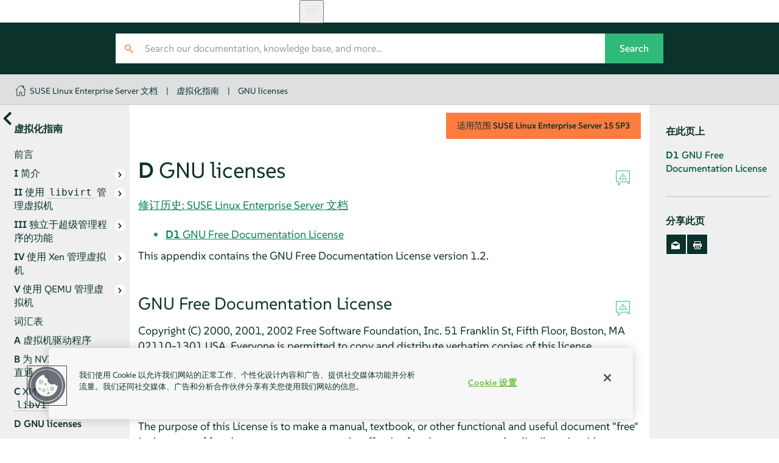

--- FILE ---
content_type: text/html
request_url: https://documentation.suse.com/zh-cn/sles/15-SP3/html/SLES-all/bk10apd.html
body_size: 12044
content:
<?xml version="1.0" encoding="UTF-8" standalone="no"?>
<!DOCTYPE html>

<html lang="zh_cn" xml:lang="zh_cn" xmlns="http://www.w3.org/1999/xhtml"><head><title>GNU licenses | 虚拟化指南 | SLES 15 SP3</title><meta charset="utf-8"/><meta content="width=device-width, initial-scale=1.0, user-scalable=yes" name="viewport"/><link href="static/css/style.css" rel="stylesheet" type="text/css"/>
<link href="http://purl.org/dc/elements/1.1/" rel="schema.dc"/><link href="http://purl.org/dc/terms/" rel="schema.dcterms"/>
<meta content="2023-03-09" name="dcterms.modified"/><meta content="2023-03-09" name="dcterms.created"/><meta content="GNU licenses | SLES 15 SP3" name="title"/>
<meta content="GNU licenses" name="description"/>
<meta content="SUSE Linux Enterprise Server" name="product-name"/>
<meta content="15 SP3" name="product-number"/>
<meta content="虚拟化指南" name="book-title"/>
<meta content="附录 D. GNU licenses" name="chapter-title"/>
<meta content="https://bugzilla.suse.com/enter_bug.cgi" name="tracker-url"/>
<meta content="bsc" name="tracker-type"/>
<meta content="fs@suse.com" name="tracker-bsc-assignee"/>
<meta content="Documentation" name="tracker-bsc-component"/>
<meta content="PUBLIC SUSE Linux Enterprise Server 15 SP3" name="tracker-bsc-product"/>
<meta content="SUSE" name="publisher"/>
<meta content="https://documentation.suse.com/zh-cn/sles/15-SP3/html/SLES-all/bk10apd.html" property="og:url"/>
<meta content="https://documentation.suse.com/zh-cn/sles/15-SP3/html/SLES-all/https://documentation.suse.com/zh-cn/sles/15-SP3/html/SLES-all/document.jpg" property="og:image"/>
<meta content="DAPS 4.0.beta12 (https://opensuse.github.io/daps) using SUSE XSL Stylesheets 2.95.26 (based on DocBook XSL Stylesheets 1.79.2) - chunked" name="generator"/>
<meta content="虚拟化指南" property="og:title"/>
<meta content="了解有关虚拟化和 VM 管理的所有信息" property="og:description"/>
<meta content="article" property="og:type"/>
<meta content="summary" name="twitter:card"/>
<meta content="https://documentation.suse.com/zh-cn/sles/15-SP3/html/SLES-all/document.jpg" name="twitter:image"/>
<meta content="虚拟化指南" name="twitter:title"/>
<meta content="了解有关虚拟化和 VM 管理的所有信息" name="twitter:description"/>
<meta content="@SUSE" name="twitter:site"/>
<script type="application/ld+json">{
    "@context": "http://schema.org",
    "@type": ["TechArticle"],
    "image": "https://www.suse.com/assets/img/suse-white-logo-green.svg",
    
     "isPartOf": {
      "@type": "CreativeWorkSeries",
      "name": "Products &amp; Solutions"
    },
    
    "inLanguage": "zh-CN",
    

    "headline": "GNU licenses",
  
    "description": "GNU licenses",
      
    "author": [
      {
        "@type": "Corporation",
        "name": "SUSE Product &amp; Solution Documentation Team",
        "url": "https://www.suse.com/assets/img/suse-white-logo-green.svg"
      }
    ],
      
    "dateModified": "2023-03-09T00:00+02:00",
      
    "datePublished": "2023-03-09T00:00+02:00",
      

    "about": [
      
    ],
  
    "sameAs": [
          "https://www.facebook.com/SUSEWorldwide/about",
          "https://www.youtube.com/channel/UCHTfqIzPKz4f_dri36lAQGA",
          "https://twitter.com/SUSE",
          "https://www.linkedin.com/company/suse"
    ],
    "publisher": {
      "@type": "Corporation",
      "name": "SUSE",
      "url": "https://documentation.suse.com",
      "logo": {
        "@type": "ImageObject",
        "url": "https://www.suse.com/assets/img/suse-white-logo-green.svg"
      }
    }
  }</script>
<!--SUSE Header head--><script type="module">
     import { defineCustomElements, setAssetPath } from 'https://d12w0ryu9hjsx8.cloudfront.net/shared-header/1.9/shared-header.esm.js';
     defineCustomElements();
     setAssetPath("https://d12w0ryu9hjsx8.cloudfront.net/shared-header/1.9/assets");
   </script>
<link as="style" href="https://documentation.suse.com/docserv/res/fonts/suse/suse.css" onload="this.rel='stylesheet'" rel="preload" type="text/css"/><script src="static/js/script-purejs.js" type="text/javascript"> </script><script src="static/js/highlight.js" type="text/javascript"> </script><script>hljs.highlightAll();</script><script type="text/javascript">
if (window.location.protocol.toLowerCase() != 'file:') {
  var externalScript1 = document.createElement("script");
  externalScript1.src = "/docserv/res/extra.js";
  document.head.appendChild(externalScript1);
}
      </script><link href="https://documentation.suse.com/sles/15-SP7/html/SLES-all/bk10apd.html" rel="canonical"/><link href="https://documentation.suse.com/sles/15-SP3/html/SLES-all/bk10apd.html" hreflang="x-default" rel="alternate"/><link href="https://documentation.suse.com/sles/15-SP3/html/SLES-all/bk10apd.html" hreflang="en-us" rel="alternate"/><link href="https://documentation.suse.com/zh-cn/sles/15-SP3/html/SLES-all/bk10apd.html" hreflang="zh-cn" rel="alternate"/></head><body class="wide offline js-off"><!-- SUSE Header --><shared-header enable-search="false" language="en" languages='{      "en": { "label": "English", "url": "https://documentation.suse.com/en-us/" },      "de": { "label": "Deutsch", "url": "https://documentation.suse.com/de-de/" },      "fr": { "label": "Français", "url": "https://documentation.suse.com/fr-fr/" },      "es": { "label": "Español", "url": "https://documentation.suse.com/es-es/" },      "zh_CN": { "label": "中文", "url": "https://documentation.suse.com/zh-cn/" },      "pt_BR": { "label": "Português Brasileiro", "url": "https://documentation.suse.com/pt-br/" }     }'> </shared-header><div class="crumbs"><div class="growth-inhibitor"><a class="crumb overview-link" href="/" title="documentation.suse.com"></a><a class="crumb" href="index.html">SUSE Linux Enterprise Server 文档</a><span class="sep">|</span><a class="crumb" href="book-virtualization.html">虚拟化指南</a><span class="sep">|</span><a class="crumb" href="bk10apd.html">GNU licenses</a></div></div><main id="_content"><nav class="side-toc" id="_side-toc-overall" tabindex="0"><button id="_open-document-overview" title="更多文档"> </button><div class="side-title"><em class="citetitle">虚拟化指南</em></div><ol role="list"><li role="listitem"><a class="" href="cha-kvm.html"><span class="title-number"> </span><span class="title-name">前言</span></a></li><li role="listitem"><a class="has-children" href="part-virt-intro.html"><span class="title-number">I </span><span class="title-name">简介</span></a><ol role="list"><li role="listitem"><a class="" href="chap-virtualization-introduction.html"><span class="title-number">1 </span><span class="title-name">虚拟化技术</span></a></li><li role="listitem"><a class="" href="cha-virtualization-scenarios.html"><span class="title-number">2 </span><span class="title-name">虚拟化场景</span></a></li><li role="listitem"><a class="" href="cha-xen-basics.html"><span class="title-number">3 </span><span class="title-name">Xen 虚拟化简介</span></a></li><li role="listitem"><a class="" href="cha-kvm-intro.html"><span class="title-number">4 </span><span class="title-name">KVM 虚拟化简介</span></a></li><li role="listitem"><a class="" href="cha-tools-intro.html"><span class="title-number">5 </span><span class="title-name">虚拟化工具</span></a></li><li role="listitem"><a class="" href="cha-vt-installation.html"><span class="title-number">6 </span><span class="title-name">安装虚拟化组件</span></a></li><li role="listitem"><a class="" href="cha-virt-support.html"><span class="title-number">7 </span><span class="title-name">虚拟化限制和支持</span></a></li></ol></li><li role="listitem"><a class="has-children" href="part-virt-libvirt.html"><span class="title-number">II </span><span class="title-name">使用 <code class="systemitem">libvirt</code> 管理虚拟机</span></a><ol role="list"><li role="listitem"><a class="" href="cha-libvirt-overview.html"><span class="title-number">8 </span><span class="title-name">启动和停止 <code class="systemitem">libvirtd</code></span></a></li><li role="listitem"><a class="" href="cha-libvirt-host.html"><span class="title-number">9 </span><span class="title-name">准备 VM 主机服务器</span></a></li><li role="listitem"><a class="" href="cha-kvm-inst.html"><span class="title-number">10 </span><span class="title-name">Guest 安装</span></a></li><li role="listitem"><a class="" href="cha-libvirt-managing.html"><span class="title-number">11 </span><span class="title-name">基本 VM Guest 管理</span></a></li><li role="listitem"><a class="" href="cha-libvirt-connect.html"><span class="title-number">12 </span><span class="title-name">连接和授权</span></a></li><li role="listitem"><a class="" href="cha-libvirt-storage.html"><span class="title-number">13 </span><span class="title-name">高级储存主题</span></a></li><li role="listitem"><a class="" href="cha-libvirt-config-gui.html"><span class="title-number">14 </span><span class="title-name">使用虚拟机管理器配置虚拟机</span></a></li><li role="listitem"><a class="" href="cha-libvirt-config-virsh.html"><span class="title-number">15 </span><span class="title-name">使用 <code class="command">virsh</code> 配置虚拟机</span></a></li><li role="listitem"><a class="" href="cha-libvirt-manage-vagrant.html"><span class="title-number">16 </span><span class="title-name">使用 Vagrant 管理虚拟机</span></a></li><li role="listitem"><a class="" href="xen2kvm-migration.html"><span class="title-number">17 </span><span class="title-name">Xen 到 KVM 的迁移指南</span></a></li></ol></li><li role="listitem"><a class="has-children" href="part-virt-common.html"><span class="title-number">III </span><span class="title-name">独立于超级管理程序的功能</span></a><ol role="list"><li role="listitem"><a class="" href="cha-cachemodes.html"><span class="title-number">18 </span><span class="title-name">磁盘缓存模式</span></a></li><li role="listitem"><a class="" href="sec-kvm-managing-clock.html"><span class="title-number">19 </span><span class="title-name">VM Guest 时钟设置</span></a></li><li role="listitem"><a class="" href="chap-guestfs.html"><span class="title-number">20 </span><span class="title-name">libguestfs</span></a></li><li role="listitem"><a class="" href="cha-qemu-ga.html"><span class="title-number">21 </span><span class="title-name">QEMU Guest 代理</span></a></li><li role="listitem"><a class="" href="tpm.html"><span class="title-number">22 </span><span class="title-name">软件 TPM 模拟器</span></a></li></ol></li><li role="listitem"><a class="has-children" href="part-virt-xen.html"><span class="title-number">IV </span><span class="title-name">使用 Xen 管理虚拟机</span></a><ol role="list"><li role="listitem"><a class="" href="cha-xen-vhost.html"><span class="title-number">23 </span><span class="title-name">设置虚拟机主机</span></a></li><li role="listitem"><a class="" href="cha-xen-network.html"><span class="title-number">24 </span><span class="title-name">虚拟网络</span></a></li><li role="listitem"><a class="" href="cha-xen-manage.html"><span class="title-number">25 </span><span class="title-name">管理虚拟化环境</span></a></li><li role="listitem"><a class="" href="cha-xen-vbd.html"><span class="title-number">26 </span><span class="title-name">Xen 中的块设备</span></a></li><li role="listitem"><a class="" href="cha-xen-config.html"><span class="title-number">27 </span><span class="title-name">虚拟化：配置选项和设置</span></a></li><li role="listitem"><a class="" href="cha-xen-admin.html"><span class="title-number">28 </span><span class="title-name">管理任务</span></a></li><li role="listitem"><a class="" href="cha-xen-xenstore.html"><span class="title-number">29 </span><span class="title-name">XenStore：在域之间共享的配置数据库</span></a></li><li role="listitem"><a class="" href="cha-xen-ha.html"><span class="title-number">30 </span><span class="title-name">使用 Xen 作为高可用性虚拟化主机</span></a></li><li role="listitem"><a class="" href="pv-to-fv.html"><span class="title-number">31 </span><span class="title-name">Xen：将半虚拟 (PV) Guest 转换为全虚拟 (FV/HVM) Guest</span></a></li></ol></li><li role="listitem"><a class="has-children" href="part-virt-qemu.html"><span class="title-number">V </span><span class="title-name">使用 QEMU 管理虚拟机</span></a><ol role="list"><li role="listitem"><a class="" href="cha-qemu-overview.html"><span class="title-number">32 </span><span class="title-name">QEMU 概述</span></a></li><li role="listitem"><a class="" href="cha-qemu-host.html"><span class="title-number">33 </span><span class="title-name">设置 KVM VM 主机服务器</span></a></li><li role="listitem"><a class="" href="cha-qemu-guest-inst.html"><span class="title-number">34 </span><span class="title-name">Guest 安装</span></a></li><li role="listitem"><a class="" href="cha-qemu-running.html"><span class="title-number">35 </span><span class="title-name">使用 qemu-system-ARCH 运行虚拟机</span></a></li><li role="listitem"><a class="" href="cha-qemu-monitor.html"><span class="title-number">36 </span><span class="title-name">使用 QEMU 监视器管理虚拟机</span></a></li></ol></li><li role="listitem"><a class="" href="gloss-vt-glossary.html"><span class="title-number"> </span><span class="title-name">词汇表</span></a></li><li role="listitem"><a class="" href="app-vmdp-driver.html"><span class="title-number">A </span><span class="title-name">虚拟机驱动程序</span></a></li><li role="listitem"><a class="" href="app-gpu-passthru.html"><span class="title-number">B </span><span class="title-name">为 NVIDIA 卡配置 GPU 直通</span></a></li><li role="listitem"><a class="" href="cha-xmtoxl.html"><span class="title-number">C </span><span class="title-name">XM、XL 工具栈和 <code class="systemitem">libvirt</code> 框架</span></a></li><li role="listitem"><a class="you-are-here" href="bk10apd.html"><span class="title-number">D </span><span class="title-name">GNU licenses</span></a></li> </ol><div id="_document-overview"><ol role="list"><li role="listitem"><a href="book-administration.html"><span class="title-name"><em class="citetitle">管理指南</em></span></a></li><li role="listitem"><a href="book-deployment.html"><span class="title-name"><em class="citetitle">部署指南</em></span></a></li><li role="listitem"><a href="book-upgrade.html"><span class="title-name"><em class="citetitle">升级指南</em></span></a></li><li role="listitem"><a href="book-gnome-user.html"><span class="title-name"><em class="citetitle">GNOME 用户指南</em></span></a></li><li role="listitem"><a href="book-autoyast.html"><span class="title-name"><em class="citetitle">AutoYaST 指南</em></span></a></li><li role="listitem"><a href="book-security.html"><span class="title-name"><em class="citetitle">安全和强化指南</em></span></a></li><li role="listitem"><a href="book-tuning.html"><span class="title-name"><em class="citetitle">系统分析和微调指南</em></span></a></li><li role="listitem"><a href="book-rmt.html"><span class="title-name">RMT 指南</span></a></li><li role="listitem"><a href="book-storage.html"><span class="title-name"><em class="citetitle">储存管理指南</em></span></a></li><li role="listitem"><a href="book-virtualization.html"><span class="title-name"><em class="citetitle">虚拟化指南</em></span></a></li><li role="listitem"><a href="article-installation.html"><span class="title-name"><em class="citetitle">安装快速入门</em></span></a></li><li role="listitem"><a href="article-modules.html"><span class="title-name"><em class="citetitle">模块和扩展快速入门</em></span></a></li><li role="listitem"><a href="article-virtualization-best-practices.html"><span class="title-name">虚拟化最佳实践</span></a></li><li role="listitem"><a href="article-jeos.html"><span class="title-name">JeOS 快速入门指南</span></a></li><li role="listitem"><a href="article-amd-sev.html"><span class="title-name">AMD 安全加密虚拟化 (AMD-SEV) 指南</span></a></li></ol></div> </nav><button id="_open-side-toc-overall" title="目录"> </button><article class="documentation"><button id="_unfold-side-toc-page">在此页上</button><section class="appendix" data-id-title="GNU licenses" id="id-1.12.12"><div class="titlepage"><div><div class="version-info">适用范围  <span class="productname"><span class="productname"><span class="phrase">SUSE Linux Enterprise Server</span></span></span> <span class="productnumber"><span class="productnumber"><span class="phrase">15 SP3</span></span></span></div><div><div class="title-container"><h1 class="title"><span class="title-number-name"><span class="title-number">D </span><span class="title-name">GNU licenses</span></span> <a class="permalink" href="bk10apd.html#" title="Permalink">#</a></h1><div class="icons"><a class="icon-reportbug" target="_blank" title="报告问题"> </a></div></div></div><div><div class="titlepage-revhistory"><a aria-label="修订历史: SUSE Linux Enterprise Server 文档" href="rh-id105155.html" hreflang="zh_cn" target="_blank">修订历史: SUSE Linux Enterprise Server 文档</a></div></div></div></div><div class="toc"><ul><li><span class="sect1"><a href="bk10apd.html#id-1.12.12.4"><span class="title-number">D1 </span><span class="title-name">GNU Free Documentation License</span></a></span></li></ul></div><p>
  This appendix contains the GNU Free Documentation License version 1.2.
 </p><section class="sect1" data-id-title="GNU Free Documentation License" id="id-1.12.12.4"><div class="titlepage"><div><div><div class="title-container"><h2 class="title legal"><span class="title-number-name"><span class="title-name">GNU Free Documentation License</span></span> <a class="permalink" href="bk10apd.html#id-1.12.12.4" title="Permalink">#</a></h2><div class="icons"><a class="icon-reportbug" target="_blank" title="报告问题"> </a></div></div></div></div></div><p>
  Copyright (C) 2000, 2001, 2002 Free Software Foundation, Inc. 51 Franklin St,
  Fifth Floor, Boston, MA 02110-1301 USA. Everyone is permitted to copy and
  distribute verbatim copies of this license document, but changing it is not
  allowed.
 </p><div class="sect4 bridgehead"><h5 class="title legal" id="id-1.12.12.4.4"><span class="name">
    0. PREAMBLE
  </span><a class="permalink" href="bk10apd.html#id-1.12.12.4.4" title="Permalink">#</a></h5></div><p>
  The purpose of this License is to make a manual, textbook, or other
  functional and useful document "free" in the sense of freedom: to assure
  everyone the effective freedom to copy and redistribute it, with or without
  modifying it, either commercially or non-commercially. Secondarily, this
  License preserves for the author and publisher a way to get credit for their
  work, while not being considered responsible for modifications made by
  others.
 </p><p>
  This License is a kind of "copyleft", which means that derivative works of
  the document must themselves be free in the same sense. It complements the
  GNU General Public License, which is a copyleft license designed for free
  software.
 </p><p>
  We have designed this License to use it for manuals for free software,
  because free software needs free documentation: a free program should come
  with manuals providing the same freedoms that the software does. But this
  License is not limited to software manuals; it can be used for any textual
  work, regardless of subject matter or whether it is published as a printed
  book. We recommend this License principally for works whose purpose is
  instruction or reference.
 </p><div class="sect4 bridgehead"><h5 class="title legal" id="id-1.12.12.4.8"><span class="name">
    1. APPLICABILITY AND DEFINITIONS
  </span><a class="permalink" href="bk10apd.html#id-1.12.12.4.8" title="Permalink">#</a></h5></div><p>
  This License applies to any manual or other work, in any medium, that
  contains a notice placed by the copyright holder saying it can be distributed
  under the terms of this License. Such a notice grants a world-wide,
  royalty-free license, unlimited in duration, to use that work under the
  conditions stated herein. The "Document", below, refers to any such manual or
  work. Any member of the public is a licensee, and is addressed as "you". You
  accept the license if you copy, modify or distribute the work in a way
  requiring permission under copyright law.
 </p><p>
  A "Modified Version" of the Document means any work containing the Document
  or a portion of it, either copied verbatim, or with modifications and/or
  translated into another language.
 </p><p>
  A "Secondary Section" is a named appendix or a front-matter section of the
  Document that deals exclusively with the relationship of the publishers or
  authors of the Document to the Document's overall subject (or to related
  matters) and contains nothing that could fall directly within that overall
  subject. (Thus, if the Document is in part a textbook of mathematics, a
  Secondary Section may not explain any mathematics.) The relationship could be
  a matter of historical connection with the subject or with related matters,
  or of legal, commercial, philosophical, ethical or political position
  regarding them.
 </p><p>
  The "Invariant Sections" are certain Secondary Sections whose titles are
  designated, as being those of Invariant Sections, in the notice that says
  that the Document is released under this License. If a section does not fit
  the above definition of Secondary then it is not allowed to be designated as
  Invariant. The Document may contain zero Invariant Sections. If the Document
  does not identify any Invariant Sections then there are none.
 </p><p>
  The "Cover Texts" are certain short passages of text that are listed, as
  Front-Cover Texts or Back-Cover Texts, in the notice that says that the
  Document is released under this License. A Front-Cover Text may be at most 5
  words, and a Back-Cover Text may be at most 25 words.
 </p><p>
  A "Transparent" copy of the Document means a machine-readable copy,
  represented in a format whose specification is available to the general
  public, that is suitable for revising the document straightforwardly with
  generic text editors or (for images composed of pixels) generic paint
  programs or (for drawings) some widely available drawing editor, and that is
  suitable for input to text formatters or for automatic translation to a
  variety of formats suitable for input to text formatters. A copy made in an
  otherwise Transparent file format whose markup, or absence of markup, has
  been arranged to thwart or discourage subsequent modification by readers is
  not Transparent. An image format is not Transparent if used for any
  substantial amount of text. A copy that is not "Transparent" is called
  "Opaque".
 </p><p>
  Examples of suitable formats for Transparent copies include plain ASCII
  without markup, Texinfo input format, LaTeX input format, SGML or XML using a
  publicly available DTD, and standard-conforming simple HTML, PostScript or
  PDF designed for human modification. Examples of transparent image formats
  include PNG, XCF and JPG. Opaque formats include proprietary formats that can
  be read and edited only by proprietary word processors, SGML or XML for which
  the DTD and/or processing tools are not generally available, and the
  machine-generated HTML, PostScript or PDF produced by some word processors
  for output purposes only.
 </p><p>
  The "Title Page" means, for a printed book, the title page itself, plus such
  following pages as are needed to hold, legibly, the material this License
  requires to appear in the title page. For works in formats which do not have
  any title page as such, "Title Page" means the text near the most prominent
  appearance of the work's title, preceding the beginning of the body of the
  text.
 </p><p>
  A section "Entitled XYZ" means a named subunit of the Document whose title
  either is precisely XYZ or contains XYZ in parentheses following text that
  translates XYZ in another language. (Here XYZ stands for a specific section
  name mentioned below, such as "Acknowledgements", "Dedications",
  "Endorsements", or "History".) To "Preserve the Title" of such a section when
  you modify the Document means that it remains a section "Entitled XYZ"
  according to this definition.
 </p><p>
  The Document may include Warranty Disclaimers next to the notice which states
  that this License applies to the Document. These Warranty Disclaimers are
  considered to be included by reference in this License, but only as regards
  disclaiming warranties: any other implication that these Warranty Disclaimers
  may have is void and has no effect on the meaning of this License.
 </p><div class="sect4 bridgehead"><h5 class="title legal" id="id-1.12.12.4.19"><span class="name">
    2. VERBATIM COPYING
  </span><a class="permalink" href="bk10apd.html#id-1.12.12.4.19" title="Permalink">#</a></h5></div><p>
  You may copy and distribute the Document in any medium, either commercially
  or non-commercially, provided that this License, the copyright notices, and
  the license notice saying this License applies to the Document are reproduced
  in all copies, and that you add no other conditions whatsoever to those of
  this License. You may not use technical measures to obstruct or control the
  reading or further copying of the copies you make or distribute. However, you
  may accept compensation in exchange for copies. If you distribute a large
  enough number of copies you must also follow the conditions in section 3.
 </p><p>
  You may also lend copies, under the same conditions stated above, and you may
  publicly display copies.
 </p><div class="sect4 bridgehead"><h5 class="title legal" id="id-1.12.12.4.22"><span class="name">
    3. COPYING IN QUANTITY
  </span><a class="permalink" href="bk10apd.html#id-1.12.12.4.22" title="Permalink">#</a></h5></div><p>
  If you publish printed copies (or copies in media that commonly have printed
  covers) of the Document, numbering more than 100, and the Document's license
  notice requires Cover Texts, you must enclose the copies in covers that
  carry, clearly and legibly, all these Cover Texts: Front-Cover Texts on the
  front cover, and Back-Cover Texts on the back cover. Both covers must also
  clearly and legibly identify you as the publisher of these copies. The front
  cover must present the full title with all words of the title equally
  prominent and visible. You may add other material on the covers in addition.
  Copying with changes limited to the covers, as long as they preserve the
  title of the Document and satisfy these conditions, can be treated as
  verbatim copying in other respects.
 </p><p>
  If the required texts for either cover are too voluminous to fit legibly, you
  should put the first ones listed (as many as fit reasonably) on the actual
  cover, and continue the rest onto adjacent pages.
 </p><p>
  If you publish or distribute Opaque copies of the Document numbering more
  than 100, you must either include a machine-readable Transparent copy along
  with each Opaque copy, or state in or with each Opaque copy a
  computer-network location from which the general network-using public has
  access to download using public-standard network protocols a complete
  Transparent copy of the Document, free of added material. If you use the
  latter option, you must take reasonably prudent steps, when you begin
  distribution of Opaque copies in quantity, to ensure that this Transparent
  copy will remain thus accessible at the stated location until at least one
  year after the last time you distribute an Opaque copy (directly or through
  your agents or retailers) of that edition to the public.
 </p><p>
  It is requested, but not required, that you contact the authors of the
  Document well before redistributing any large number of copies, to give them
  a chance to provide you with an updated version of the Document.
 </p><div class="sect4 bridgehead"><h5 class="title legal" id="id-1.12.12.4.27"><span class="name">
    4. MODIFICATIONS
  </span><a class="permalink" href="bk10apd.html#id-1.12.12.4.27" title="Permalink">#</a></h5></div><p>
  You may copy and distribute a Modified Version of the Document under the
  conditions of sections 2 and 3 above, provided that you release the Modified
  Version under precisely this License, with the Modified Version filling the
  role of the Document, thus licensing distribution and modification of the
  Modified Version to whoever possesses a copy of it. In addition, you must do
  these things in the Modified Version:
 </p><div class="orderedlist"><ol class="orderedlist" type="A"><li class="listitem"><p>
    Use in the Title Page (and on the covers, if any) a title distinct from
    that of the Document, and from those of previous versions (which should, if
    there were any, be listed in the History section of the Document). You may
    use the same title as a previous version if the original publisher of that
    version gives permission.
   </p></li><li class="listitem"><p>
    List on the Title Page, as authors, one or more persons or entities
    responsible for authorship of the modifications in the Modified Version,
    together with at least five of the principal authors of the Document (all
    of its principal authors, if it has fewer than five), unless they release
    you from this requirement.
   </p></li><li class="listitem"><p>
    State on the Title page the name of the publisher of the Modified Version,
    as the publisher.
   </p></li><li class="listitem"><p>
    Preserve all the copyright notices of the Document.
   </p></li><li class="listitem"><p>
    Add an appropriate copyright notice for your modifications adjacent to the
    other copyright notices.
   </p></li><li class="listitem"><p>
    Include, immediately after the copyright notices, a license notice giving
    the public permission to use the Modified Version under the terms of this
    License, in the form shown in the Addendum below.
   </p></li><li class="listitem"><p>
    Preserve in that license notice the full lists of Invariant Sections and
    required Cover Texts given in the Document's license notice.
   </p></li><li class="listitem"><p>
    Include an unaltered copy of this License.
   </p></li><li class="listitem"><p>
    Preserve the section Entitled "History", Preserve its Title, and add to it
    an item stating at least the title, year, new authors, and publisher of the
    Modified Version as given on the Title Page. If there is no section
    Entitled "History" in the Document, create one stating the title, year,
    authors, and publisher of the Document as given on its Title Page, then add
    an item describing the Modified Version as stated in the previous sentence.
   </p></li><li class="listitem"><p>
    Preserve the network location, if any, given in the Document for public
    access to a Transparent copy of the Document, and likewise the network
    locations given in the Document for previous versions it was based on.
    These may be placed in the "History" section. You may omit a network
    location for a work that was published at least four years before the
    Document itself, or if the original publisher of the version it refers to
    gives permission.
   </p></li><li class="listitem"><p>
    For any section Entitled "Acknowledgements" or "Dedications", Preserve the
    Title of the section, and preserve in the section all the substance and
    tone of each of the contributor acknowledgements and/or dedications given
    therein.
   </p></li><li class="listitem"><p>
    Preserve all the Invariant Sections of the Document, unaltered in their
    text and in their titles. Section numbers or the equivalent are not
    considered part of the section titles.
   </p></li><li class="listitem"><p>
    Delete any section Entitled "Endorsements". Such a section may not be
    included in the Modified Version.
   </p></li><li class="listitem"><p>
    Do not retitle any existing section to be Entitled "Endorsements" or to
    conflict in title with any Invariant Section.
   </p></li><li class="listitem"><p>
    Preserve any Warranty Disclaimers.
   </p></li></ol></div><p>
  If the Modified Version includes new front-matter sections or appendices that
  qualify as Secondary Sections and contain no material copied from the
  Document, you may at your option designate some or all of these sections as
  invariant. To do this, add their titles to the list of Invariant Sections in
  the Modified Version's license notice. These titles must be distinct from any
  other section titles.
 </p><p>
  You may add a section Entitled "Endorsements", provided it contains nothing
  but endorsements of your Modified Version by various parties--for example,
  statements of peer review or that the text has been approved by an
  organization as the authoritative definition of a standard.
 </p><p>
  You may add a passage of up to five words as a Front-Cover Text, and a
  passage of up to 25 words as a Back-Cover Text, to the end of the list of
  Cover Texts in the Modified Version. Only one passage of Front-Cover Text and
  one of Back-Cover Text may be added by (or through arrangements made by) any
  one entity. If the Document already includes a cover text for the same cover,
  previously added by you or by arrangement made by the same entity you are
  acting on behalf of, you may not add another; but you may replace the old
  one, on explicit permission from the previous publisher that added the old
  one.
 </p><p>
  The author(s) and publisher(s) of the Document do not by this License give
  permission to use their names for publicity for or to assert or imply
  endorsement of any Modified Version.
 </p><div class="sect4 bridgehead"><h5 class="title legal" id="id-1.12.12.4.34"><span class="name">
    5. COMBINING DOCUMENTS
  </span><a class="permalink" href="bk10apd.html#id-1.12.12.4.34" title="Permalink">#</a></h5></div><p>
  You may combine the Document with other documents released under this
  License, under the terms defined in section 4 above for modified versions,
  provided that you include in the combination all of the Invariant Sections of
  all of the original documents, unmodified, and list them all as Invariant
  Sections of your combined work in its license notice, and that you preserve
  all their Warranty Disclaimers.
 </p><p>
  The combined work need only contain one copy of this License, and multiple
  identical Invariant Sections may be replaced with a single copy. If there are
  multiple Invariant Sections with the same name but different contents, make
  the title of each such section unique by adding at the end of it, in
  parentheses, the name of the original author or publisher of that section if
  known, or else a unique number. Make the same adjustment to the section
  titles in the list of Invariant Sections in the license notice of the
  combined work.
 </p><p>
  In the combination, you must combine any sections Entitled "History" in the
  various original documents, forming one section Entitled "History"; likewise
  combine any sections Entitled "Acknowledgements", and any sections Entitled
  "Dedications". You must delete all sections Entitled "Endorsements".
 </p><div class="sect4 bridgehead"><h5 class="title legal" id="id-1.12.12.4.38"><span class="name">
    6. COLLECTIONS OF DOCUMENTS
  </span><a class="permalink" href="bk10apd.html#id-1.12.12.4.38" title="Permalink">#</a></h5></div><p>
  You may make a collection consisting of the Document and other documents
  released under this License, and replace the individual copies of this
  License in the various documents with a single copy that is included in the
  collection, provided that you follow the rules of this License for verbatim
  copying of each of the documents in all other respects.
 </p><p>
  You may extract a single document from such a collection, and distribute it
  individually under this License, provided you insert a copy of this License
  into the extracted document, and follow this License in all other respects
  regarding verbatim copying of that document.
 </p><div class="sect4 bridgehead"><h5 class="title legal" id="id-1.12.12.4.41"><span class="name">
    7. AGGREGATION WITH INDEPENDENT WORKS
  </span><a class="permalink" href="bk10apd.html#id-1.12.12.4.41" title="Permalink">#</a></h5></div><p>
  A compilation of the Document or its derivatives with other separate and
  independent documents or works, in or on a volume of a storage or
  distribution medium, is called an "aggregate" if the copyright resulting from
  the compilation is not used to limit the legal rights of the compilation's
  users beyond what the individual works permit. When the Document is included
  in an aggregate, this License does not apply to the other works in the
  aggregate which are not themselves derivative works of the Document.
 </p><p>
  If the Cover Text requirement of section 3 is applicable to these copies of
  the Document, then if the Document is less than one half of the entire
  aggregate, the Document's Cover Texts may be placed on covers that bracket
  the Document within the aggregate, or the electronic equivalent of covers if
  the Document is in electronic form. Otherwise they must appear on printed
  covers that bracket the whole aggregate.
 </p><div class="sect4 bridgehead"><h5 class="title legal" id="id-1.12.12.4.44"><span class="name">
    8. TRANSLATION
  </span><a class="permalink" href="bk10apd.html#id-1.12.12.4.44" title="Permalink">#</a></h5></div><p>
  Translation is considered a kind of modification, so you may distribute
  translations of the Document under the terms of section 4. Replacing
  Invariant Sections with translations requires special permission from their
  copyright holders, but you may include translations of some or all Invariant
  Sections in addition to the original versions of these Invariant Sections.
  You may include a translation of this License, and all the license notices in
  the Document, and any Warranty Disclaimers, provided that you also include
  the original English version of this License and the original versions of
  those notices and disclaimers. In case of a disagreement between the
  translation and the original version of this License or a notice or
  disclaimer, the original version will prevail.
 </p><p>
  If a section in the Document is Entitled "Acknowledgements", "Dedications",
  or "History", the requirement (section 4) to Preserve its Title (section 1)
  will typically require changing the actual title.
 </p><div class="sect4 bridgehead"><h5 class="title legal" id="id-1.12.12.4.47"><span class="name">
    9. TERMINATION
  </span><a class="permalink" href="bk10apd.html#id-1.12.12.4.47" title="Permalink">#</a></h5></div><p>
  You may not copy, modify, sublicense, or distribute the Document except as
  expressly provided for under this License. Any other attempt to copy, modify,
  sublicense or distribute the Document is void, and will automatically
  terminate your rights under this License. However, parties who have received
  copies, or rights, from you under this License will not have their licenses
  terminated so long as such parties remain in full compliance.
 </p><div class="sect4 bridgehead"><h5 class="title legal" id="id-1.12.12.4.49"><span class="name">
    10. FUTURE REVISIONS OF THIS LICENSE
  </span><a class="permalink" href="bk10apd.html#id-1.12.12.4.49" title="Permalink">#</a></h5></div><p>
  The Free Software Foundation may publish new, revised versions of the GNU
  Free Documentation License from time to time. Such new versions will be
  similar in spirit to the present version, but may differ in detail to address
  new problems or concerns. See
  <a class="link" href="https://www.gnu.org/copyleft/" target="_blank">https://www.gnu.org/copyleft/</a>.
 </p><p>
  Each version of the License is given a distinguishing version number. If the
  Document specifies that a particular numbered version of this License "or any
  later version" applies to it, you have the option of following the terms and
  conditions either of that specified version or of any later version that has
  been published (not as a draft) by the Free Software Foundation. If the
  Document does not specify a version number of this License, you may choose
  any version ever published (not as a draft) by the Free Software Foundation.
 </p><div class="sect4 bridgehead"><h5 class="title legal" id="id-1.12.12.4.52"><span class="name">
    ADDENDUM: How to use this License for your documents
  </span><a class="permalink" href="bk10apd.html#id-1.12.12.4.52" title="Permalink">#</a></h5></div><div class="verbatim-wrap"><pre class="screen">Copyright (c) YEAR YOUR NAME.
Permission is granted to copy, distribute and/or modify this document
under the terms of the GNU Free Documentation License, Version 1.2
or any later version published by the Free Software Foundation;
with no Invariant Sections, no Front-Cover Texts, and no Back-Cover Texts.
A copy of the license is included in the section entitled “GNU
Free Documentation License”.</pre></div><p>
  If you have Invariant Sections, Front-Cover Texts and Back-Cover Texts,
  replace the “with...Texts.” line with this:
 </p><div class="verbatim-wrap"><pre class="screen">with the Invariant Sections being LIST THEIR TITLES, with the
Front-Cover Texts being LIST, and with the Back-Cover Texts being LIST.</pre></div><p>
  If you have Invariant Sections without Cover Texts, or some other combination
  of the three, merge those two alternatives to suit the situation.
 </p><p>
  If your document contains nontrivial examples of program code, we recommend
  releasing these examples in parallel under your choice of free software
  license, such as the GNU General Public License, to permit their use in free
  software.
 </p></section></section><nav class="bottom-pagination"><div><a class="pagination-link prev" href="cha-xmtoxl.html"><span class="pagination-relation">上一页</span><span class="pagination-label"><span class="title-number">附录 C </span>XM、XL 工具栈和 <code class="systemitem">libvirt</code> 框架</span></a> </div><div> </div></nav></article><aside class="side-toc" id="_side-toc-page"><div class="side-title">在此页上</div><div class="toc"><ul><li><span class="sect1"><a href="bk10apd.html#id-1.12.12.4"><span class="title-number">D1 </span><span class="title-name">GNU Free Documentation License</span></a></span></li></ul></div><div class="side-title">分享此页</div><ul class="share"><li><a href="#" id="_share-mail" title="电子邮件"> </a></li><li><a href="#" id="_print-button" title="打印此页"> </a></li></ul> </aside></main><footer id="_footer"><div class="growth-inhibitor"><div class="copy"><span class="copy__rights">© SUSE  2025</span></div></div></footer>
<script src="static/js/language-switcher.js" type="text/javascript"> </script></body></html>

--- FILE ---
content_type: text/css; charset=utf-8
request_url: https://documentation.suse.com/docserv/res/fonts/suse/suse.css
body_size: 581
content:
@font-face {
    font-family: 'SUSE';
    src: url('SUSE-Thin.eot');
    src: url('SUSE-Thin.eot?#iefix') format('embedded-opentype'),
         url('SUSE-Thin.woff2') format('woff2'),
         url('SUSE-Thin.woff') format('woff'),
         url('SUSE-Thin.ttf') format('truetype');
    font-weight: 100;
    font-style: normal;
    font-display: swap;
}

@font-face {
    font-family: 'SUSE';
    src: url('SUSE-ExtraLight.eot');
    src: url('SUSE-ExtraLight.eot?#iefix') format('embedded-opentype'),
         url('SUSE-ExtraLight.woff2') format('woff2'),
         url('SUSE-ExtraLight.woff') format('woff'),
         url('SUSE-ExtraLight.ttf') format('truetype');
    font-weight: 200;
    font-style: normal;
    font-display: swap;
}

@font-face {
    font-family: 'SUSE';
    src: url('SUSE-Medium.eot');
    src: url('SUSE-Medium.eot?#iefix') format('embedded-opentype'),
         url('SUSE-Medium.woff2') format('woff2'),
         url('SUSE-Medium.woff') format('woff'),
         url('SUSE-Medium.ttf') format('truetype');
    font-weight: 500;
    font-style: normal;
    font-display: swap;
}

@font-face {
    font-family: 'SUSE';
    src: url('SUSE-Light.eot');
    src: url('SUSE-Light.eot?#iefix') format('embedded-opentype'),
         url('SUSE-Light.woff2') format('woff2'),
         url('SUSE-Light.woff') format('woff'),
         url('SUSE-Light.ttf') format('truetype');
    font-weight: 300;
    font-style: normal;
    font-display: swap;
}

@font-face {
    font-family: 'SUSE';
    src: url('SUSE-SemiBold.eot');
    src: url('SUSE-SemiBold.eot?#iefix') format('embedded-opentype'),
         url('SUSE-SemiBold.woff2') format('woff2'),
         url('SUSE-SemiBold.woff') format('woff'),
         url('SUSE-SemiBold.ttf') format('truetype');
    font-weight: 600;
    font-style: normal;
    font-display: swap;
}

@font-face {
    font-family: 'SUSE';
    src: url('SUSE-Bold.eot');
    src: url('SUSE-Bold.eot?#iefix') format('embedded-opentype'),
         url('SUSE-Bold.woff2') format('woff2'),
         url('SUSE-Bold.woff') format('woff'),
         url('SUSE-Bold.ttf') format('truetype');
    font-weight: bold;
    font-style: normal;
    font-display: swap;
}

@font-face {
    font-family: 'SUSE';
    src: url('SUSE-ExtraBold.eot');
    src: url('SUSE-ExtraBold.eot?#iefix') format('embedded-opentype'),
         url('SUSE-ExtraBold.woff2') format('woff2'),
         url('SUSE-ExtraBold.woff') format('woff'),
         url('SUSE-ExtraBold.ttf') format('truetype');
    font-weight: bold;
    font-style: normal;
    font-display: swap;
}

@font-face {
    font-family: 'SUSE';
    src: url('SUSE-Regular.eot');
    src: url('SUSE-Regular.eot?#iefix') format('embedded-opentype'),
         url('SUSE-Regular.woff2') format('woff2'),
         url('SUSE-Regular.woff') format('woff'),
         url('SUSE-Regular.ttf') format('truetype');
    font-weight: normal;
    font-style: normal;
    font-display: swap;
}



--- FILE ---
content_type: text/css; charset=utf-8
request_url: https://documentation.suse.com/zh-cn/sles/15-SP3/html/SLES-all/static/css/style.css
body_size: 24439
content:
@charset "UTF-8";
/*! minireset.css v0.0.6 | MIT License | github.com/jgthms/minireset.css */
html,
body,
p,
ol,
ul,
li,
dl,
dt,
dd,
blockquote,
figure,
fieldset,
legend,
textarea,
pre,
iframe,
hr,
h1,
h2,
h3,
h4,
h5,
h6 {
  margin: 0;
  padding: 0; }

h1,
h2,
h3,
h4,
h5,
h6 {
  font-size: 100%;
  font-weight: normal; }

ul {
  list-style: none; }

button,
input,
select,
textarea {
  margin: 0; }

html {
  box-sizing: border-box; }

*, *::before, *::after {
  box-sizing: inherit; }

img,
video {
  height: auto;
  max-width: 100%; }

iframe {
  border: 0; }

table {
  border-collapse: collapse;
  border-spacing: 0; }

td,
th {
  padding: 0; }
  td:not([align]),
  th:not([align]) {
    text-align: inherit; }

.container, #_footer .footer-topper .social, #_footer .footer-topper .footer-links, main.sticky.scroll-with-footer::before, main.sticky.scroll-with-footer::after, main .side-toc, main article {
  flex-grow: 1;
  margin: 0 auto;
  position: relative;
  width: auto; }
  .container.is-fluid, #_footer .footer-topper .is-fluid.social, #_footer .footer-topper .is-fluid.footer-links, main.is-fluid.sticky.scroll-with-footer::before, main.is-fluid.sticky.scroll-with-footer::after, main .is-fluid.side-toc, main article.is-fluid {
    max-width: none !important;
    padding-left: 32px;
    padding-right: 32px;
    width: 100%; }
  @media screen and (min-width: 1024px) {
    .container, #_footer .footer-topper .social, #_footer .footer-topper .footer-links, main.sticky.scroll-with-footer::before, main.sticky.scroll-with-footer::after, main .side-toc, main article {
      max-width: 960px; } }
  @media screen and (max-width: 1215px) {
    .container.is-widescreen:not(.is-max-desktop), #_footer .footer-topper .is-widescreen.social:not(.is-max-desktop), #_footer .footer-topper .is-widescreen.footer-links:not(.is-max-desktop), main.is-widescreen.sticky.scroll-with-footer:not(.is-max-desktop)::before, main.is-widescreen.sticky.scroll-with-footer:not(.is-max-desktop)::after, main .is-widescreen.side-toc:not(.is-max-desktop), main article.is-widescreen:not(.is-max-desktop) {
      max-width: 1152px; } }
  @media screen and (max-width: 1407px) {
    .container.is-fullhd:not(.is-max-desktop):not(.is-max-widescreen), #_footer .footer-topper .is-fullhd.social:not(.is-max-desktop):not(.is-max-widescreen), #_footer .footer-topper .is-fullhd.footer-links:not(.is-max-desktop):not(.is-max-widescreen), main.is-fullhd.sticky.scroll-with-footer:not(.is-max-desktop):not(.is-max-widescreen)::before, main.is-fullhd.sticky.scroll-with-footer:not(.is-max-desktop):not(.is-max-widescreen)::after, main .is-fullhd.side-toc:not(.is-max-desktop):not(.is-max-widescreen), main article.is-fullhd:not(.is-max-desktop):not(.is-max-widescreen) {
      max-width: 1344px; } }
  @media screen and (min-width: 1216px) {
    .container:not(.is-max-desktop), #_footer .footer-topper .social:not(.is-max-desktop), #_footer .footer-topper .footer-links:not(.is-max-desktop), main.sticky.scroll-with-footer:not(.is-max-desktop)::before, main.sticky.scroll-with-footer:not(.is-max-desktop)::after, main .side-toc:not(.is-max-desktop), main article:not(.is-max-desktop) {
      max-width: 1152px; } }
  @media screen and (min-width: 1408px) {
    .container:not(.is-max-desktop):not(.is-max-widescreen), #_footer .footer-topper .social:not(.is-max-desktop):not(.is-max-widescreen), #_footer .footer-topper .footer-links:not(.is-max-desktop):not(.is-max-widescreen), main.sticky.scroll-with-footer:not(.is-max-desktop):not(.is-max-widescreen)::before, main.sticky.scroll-with-footer:not(.is-max-desktop):not(.is-max-widescreen)::after, main .side-toc:not(.is-max-desktop):not(.is-max-widescreen), main article:not(.is-max-desktop):not(.is-max-widescreen) {
      max-width: 1344px; } }
/* Bulma Grid */
.column, #_footer .footer-topper .social, #_footer .footer-topper .footer-links, main.sticky.scroll-with-footer::before, main.sticky.scroll-with-footer::after, main .side-toc, main article {
  display: block;
  flex-basis: 0;
  flex-grow: 1;
  flex-shrink: 1;
  padding: 0.75rem; }
  .columns.is-mobile > .column.is-narrow, #_footer .footer-topper .columns.is-mobile > .is-narrow.social, #_footer .footer-topper .columns.is-mobile > .is-narrow.footer-links, .columns.is-mobile > main.is-narrow.sticky.scroll-with-footer::before, .columns.is-mobile > main.is-narrow.sticky.scroll-with-footer::after, main .columns.is-mobile > .is-narrow.side-toc, main .columns.is-mobile > article.is-narrow {
    flex: none;
    width: unset; }
  .columns.is-mobile > .column.is-full, #_footer .footer-topper .columns.is-mobile > .is-full.social, #_footer .footer-topper .columns.is-mobile > .is-full.footer-links, .columns.is-mobile > main.is-full.sticky.scroll-with-footer::before, .columns.is-mobile > main.is-full.sticky.scroll-with-footer::after, main .columns.is-mobile > .is-full.side-toc, main .columns.is-mobile > article.is-full {
    flex: none;
    width: 100%; }
  .columns.is-mobile > .column.is-three-quarters, #_footer .footer-topper .columns.is-mobile > .is-three-quarters.social, #_footer .footer-topper .columns.is-mobile > .is-three-quarters.footer-links, .columns.is-mobile > main.is-three-quarters.sticky.scroll-with-footer::before, .columns.is-mobile > main.is-three-quarters.sticky.scroll-with-footer::after, main .columns.is-mobile > .is-three-quarters.side-toc, main .columns.is-mobile > article.is-three-quarters {
    flex: none;
    width: 75%; }
  .columns.is-mobile > .column.is-two-thirds, #_footer .footer-topper .columns.is-mobile > .is-two-thirds.social, #_footer .footer-topper .columns.is-mobile > .is-two-thirds.footer-links, .columns.is-mobile > main.is-two-thirds.sticky.scroll-with-footer::before, .columns.is-mobile > main.is-two-thirds.sticky.scroll-with-footer::after, main .columns.is-mobile > .is-two-thirds.side-toc, main .columns.is-mobile > article.is-two-thirds {
    flex: none;
    width: 66.6666%; }
  .columns.is-mobile > .column.is-half, #_footer .footer-topper .columns.is-mobile > .is-half.social, #_footer .footer-topper .columns.is-mobile > .is-half.footer-links, .columns.is-mobile > main.is-half.sticky.scroll-with-footer::before, .columns.is-mobile > main.is-half.sticky.scroll-with-footer::after, main .columns.is-mobile > .is-half.side-toc, main .columns.is-mobile > article.is-half {
    flex: none;
    width: 50%; }
  .columns.is-mobile > .column.is-one-third, #_footer .footer-topper .columns.is-mobile > .is-one-third.social, #_footer .footer-topper .columns.is-mobile > .is-one-third.footer-links, .columns.is-mobile > main.is-one-third.sticky.scroll-with-footer::before, .columns.is-mobile > main.is-one-third.sticky.scroll-with-footer::after, main .columns.is-mobile > .is-one-third.side-toc, main .columns.is-mobile > article.is-one-third {
    flex: none;
    width: 33.3333%; }
  .columns.is-mobile > .column.is-one-quarter, #_footer .footer-topper .columns.is-mobile > .is-one-quarter.social, #_footer .footer-topper .columns.is-mobile > .is-one-quarter.footer-links, .columns.is-mobile > main.is-one-quarter.sticky.scroll-with-footer::before, .columns.is-mobile > main.is-one-quarter.sticky.scroll-with-footer::after, main .columns.is-mobile > .is-one-quarter.side-toc, main .columns.is-mobile > article.is-one-quarter {
    flex: none;
    width: 25%; }
  .columns.is-mobile > .column.is-one-fifth, #_footer .footer-topper .columns.is-mobile > .is-one-fifth.social, #_footer .footer-topper .columns.is-mobile > .is-one-fifth.footer-links, .columns.is-mobile > main.is-one-fifth.sticky.scroll-with-footer::before, .columns.is-mobile > main.is-one-fifth.sticky.scroll-with-footer::after, main .columns.is-mobile > .is-one-fifth.side-toc, main .columns.is-mobile > article.is-one-fifth {
    flex: none;
    width: 20%; }
  .columns.is-mobile > .column.is-two-fifths, #_footer .footer-topper .columns.is-mobile > .is-two-fifths.social, #_footer .footer-topper .columns.is-mobile > .is-two-fifths.footer-links, .columns.is-mobile > main.is-two-fifths.sticky.scroll-with-footer::before, .columns.is-mobile > main.is-two-fifths.sticky.scroll-with-footer::after, main .columns.is-mobile > .is-two-fifths.side-toc, main .columns.is-mobile > article.is-two-fifths {
    flex: none;
    width: 40%; }
  .columns.is-mobile > .column.is-three-fifths, #_footer .footer-topper .columns.is-mobile > .is-three-fifths.social, #_footer .footer-topper .columns.is-mobile > .is-three-fifths.footer-links, .columns.is-mobile > main.is-three-fifths.sticky.scroll-with-footer::before, .columns.is-mobile > main.is-three-fifths.sticky.scroll-with-footer::after, main .columns.is-mobile > .is-three-fifths.side-toc, main .columns.is-mobile > article.is-three-fifths {
    flex: none;
    width: 60%; }
  .columns.is-mobile > .column.is-four-fifths, #_footer .footer-topper .columns.is-mobile > .is-four-fifths.social, #_footer .footer-topper .columns.is-mobile > .is-four-fifths.footer-links, .columns.is-mobile > main.is-four-fifths.sticky.scroll-with-footer::before, .columns.is-mobile > main.is-four-fifths.sticky.scroll-with-footer::after, main .columns.is-mobile > .is-four-fifths.side-toc, main .columns.is-mobile > article.is-four-fifths {
    flex: none;
    width: 80%; }
  .columns.is-mobile > .column.is-offset-three-quarters, #_footer .footer-topper .columns.is-mobile > .is-offset-three-quarters.social, #_footer .footer-topper .columns.is-mobile > .is-offset-three-quarters.footer-links, .columns.is-mobile > main.is-offset-three-quarters.sticky.scroll-with-footer::before, .columns.is-mobile > main.is-offset-three-quarters.sticky.scroll-with-footer::after, main .columns.is-mobile > .is-offset-three-quarters.side-toc, main .columns.is-mobile > article.is-offset-three-quarters {
    margin-left: 75%; }
  .columns.is-mobile > .column.is-offset-two-thirds, #_footer .footer-topper .columns.is-mobile > .is-offset-two-thirds.social, #_footer .footer-topper .columns.is-mobile > .is-offset-two-thirds.footer-links, .columns.is-mobile > main.is-offset-two-thirds.sticky.scroll-with-footer::before, .columns.is-mobile > main.is-offset-two-thirds.sticky.scroll-with-footer::after, main .columns.is-mobile > .is-offset-two-thirds.side-toc, main .columns.is-mobile > article.is-offset-two-thirds {
    margin-left: 66.6666%; }
  .columns.is-mobile > .column.is-offset-half, #_footer .footer-topper .columns.is-mobile > .is-offset-half.social, #_footer .footer-topper .columns.is-mobile > .is-offset-half.footer-links, .columns.is-mobile > main.is-offset-half.sticky.scroll-with-footer::before, .columns.is-mobile > main.is-offset-half.sticky.scroll-with-footer::after, main .columns.is-mobile > .is-offset-half.side-toc, main .columns.is-mobile > article.is-offset-half {
    margin-left: 50%; }
  .columns.is-mobile > .column.is-offset-one-third, #_footer .footer-topper .columns.is-mobile > .is-offset-one-third.social, #_footer .footer-topper .columns.is-mobile > .is-offset-one-third.footer-links, .columns.is-mobile > main.is-offset-one-third.sticky.scroll-with-footer::before, .columns.is-mobile > main.is-offset-one-third.sticky.scroll-with-footer::after, main .columns.is-mobile > .is-offset-one-third.side-toc, main .columns.is-mobile > article.is-offset-one-third {
    margin-left: 33.3333%; }
  .columns.is-mobile > .column.is-offset-one-quarter, #_footer .footer-topper .columns.is-mobile > .is-offset-one-quarter.social, #_footer .footer-topper .columns.is-mobile > .is-offset-one-quarter.footer-links, .columns.is-mobile > main.is-offset-one-quarter.sticky.scroll-with-footer::before, .columns.is-mobile > main.is-offset-one-quarter.sticky.scroll-with-footer::after, main .columns.is-mobile > .is-offset-one-quarter.side-toc, main .columns.is-mobile > article.is-offset-one-quarter {
    margin-left: 25%; }
  .columns.is-mobile > .column.is-offset-one-fifth, #_footer .footer-topper .columns.is-mobile > .is-offset-one-fifth.social, #_footer .footer-topper .columns.is-mobile > .is-offset-one-fifth.footer-links, .columns.is-mobile > main.is-offset-one-fifth.sticky.scroll-with-footer::before, .columns.is-mobile > main.is-offset-one-fifth.sticky.scroll-with-footer::after, main .columns.is-mobile > .is-offset-one-fifth.side-toc, main .columns.is-mobile > article.is-offset-one-fifth {
    margin-left: 20%; }
  .columns.is-mobile > .column.is-offset-two-fifths, #_footer .footer-topper .columns.is-mobile > .is-offset-two-fifths.social, #_footer .footer-topper .columns.is-mobile > .is-offset-two-fifths.footer-links, .columns.is-mobile > main.is-offset-two-fifths.sticky.scroll-with-footer::before, .columns.is-mobile > main.is-offset-two-fifths.sticky.scroll-with-footer::after, main .columns.is-mobile > .is-offset-two-fifths.side-toc, main .columns.is-mobile > article.is-offset-two-fifths {
    margin-left: 40%; }
  .columns.is-mobile > .column.is-offset-three-fifths, #_footer .footer-topper .columns.is-mobile > .is-offset-three-fifths.social, #_footer .footer-topper .columns.is-mobile > .is-offset-three-fifths.footer-links, .columns.is-mobile > main.is-offset-three-fifths.sticky.scroll-with-footer::before, .columns.is-mobile > main.is-offset-three-fifths.sticky.scroll-with-footer::after, main .columns.is-mobile > .is-offset-three-fifths.side-toc, main .columns.is-mobile > article.is-offset-three-fifths {
    margin-left: 60%; }
  .columns.is-mobile > .column.is-offset-four-fifths, #_footer .footer-topper .columns.is-mobile > .is-offset-four-fifths.social, #_footer .footer-topper .columns.is-mobile > .is-offset-four-fifths.footer-links, .columns.is-mobile > main.is-offset-four-fifths.sticky.scroll-with-footer::before, .columns.is-mobile > main.is-offset-four-fifths.sticky.scroll-with-footer::after, main .columns.is-mobile > .is-offset-four-fifths.side-toc, main .columns.is-mobile > article.is-offset-four-fifths {
    margin-left: 80%; }
  .columns.is-mobile > .column.is-0, #_footer .footer-topper .columns.is-mobile > .is-0.social, #_footer .footer-topper .columns.is-mobile > .is-0.footer-links, .columns.is-mobile > main.is-0.sticky.scroll-with-footer::before, .columns.is-mobile > main.is-0.sticky.scroll-with-footer::after, main .columns.is-mobile > .is-0.side-toc, main .columns.is-mobile > article.is-0 {
    flex: none;
    width: 0%; }
  .columns.is-mobile > .column.is-offset-0, #_footer .footer-topper .columns.is-mobile > .is-offset-0.social, #_footer .footer-topper .columns.is-mobile > .is-offset-0.footer-links, .columns.is-mobile > main.is-offset-0.sticky.scroll-with-footer::before, .columns.is-mobile > main.is-offset-0.sticky.scroll-with-footer::after, main .columns.is-mobile > .is-offset-0.side-toc, main .columns.is-mobile > article.is-offset-0 {
    margin-left: 0%; }
  .columns.is-mobile > .column.is-1, #_footer .footer-topper .columns.is-mobile > .is-1.social, #_footer .footer-topper .columns.is-mobile > .is-1.footer-links, .columns.is-mobile > main.is-1.sticky.scroll-with-footer::before, .columns.is-mobile > main.is-1.sticky.scroll-with-footer::after, main .columns.is-mobile > .is-1.side-toc, main .columns.is-mobile > article.is-1 {
    flex: none;
    width: 8.33333%; }
  .columns.is-mobile > .column.is-offset-1, #_footer .footer-topper .columns.is-mobile > .is-offset-1.social, #_footer .footer-topper .columns.is-mobile > .is-offset-1.footer-links, .columns.is-mobile > main.is-offset-1.sticky.scroll-with-footer::before, .columns.is-mobile > main.is-offset-1.sticky.scroll-with-footer::after, main .columns.is-mobile > .is-offset-1.side-toc, main .columns.is-mobile > article.is-offset-1 {
    margin-left: 8.33333%; }
  .columns.is-mobile > .column.is-2, #_footer .footer-topper .columns.is-mobile > .social, #_footer .footer-topper .columns.is-mobile > .is-2.footer-links, .columns.is-mobile > main.column.sticky.scroll-with-footer::before, #_footer .footer-topper .columns.is-mobile > main.sticky.scroll-with-footer.social::before, #_footer .footer-topper .columns.is-mobile > main.sticky.scroll-with-footer.footer-links::before, .columns.is-mobile > main.column.sticky.scroll-with-footer::after, #_footer .footer-topper .columns.is-mobile > main.sticky.scroll-with-footer.social::after, #_footer .footer-topper .columns.is-mobile > main.sticky.scroll-with-footer.footer-links::after, .columns.is-mobile > main.is-2.sticky.scroll-with-footer::before, .columns.is-mobile > main.is-2.sticky.scroll-with-footer::after, main .columns.is-mobile > .side-toc, main .columns.is-mobile > article.is-2, #_footer .footer-topper main .columns.is-mobile > article.social {
    flex: none;
    width: 16.66667%; }
  .columns.is-mobile > .column.is-offset-2, #_footer .footer-topper .columns.is-mobile > .is-offset-2.social, #_footer .footer-topper .columns.is-mobile > .is-offset-2.footer-links, .columns.is-mobile > main.is-offset-2.sticky.scroll-with-footer::before, .columns.is-mobile > main.is-offset-2.sticky.scroll-with-footer::after, main .columns.is-mobile > .is-offset-2.side-toc, main .columns.is-mobile > article.is-offset-2 {
    margin-left: 16.66667%; }
  .columns.is-mobile > .column.is-3, #_footer .footer-topper .columns.is-mobile > .is-3.social, #_footer .footer-topper .columns.is-mobile > .is-3.footer-links, .columns.is-mobile > main.is-3.sticky.scroll-with-footer::before, .columns.is-mobile > main.is-3.sticky.scroll-with-footer::after, main .columns.is-mobile > .is-3.side-toc, main .columns.is-mobile > article.is-3 {
    flex: none;
    width: 25%; }
  .columns.is-mobile > .column.is-offset-3, #_footer .footer-topper .columns.is-mobile > .is-offset-3.social, #_footer .footer-topper .columns.is-mobile > .is-offset-3.footer-links, .columns.is-mobile > main.is-offset-3.sticky.scroll-with-footer::before, .columns.is-mobile > main.is-offset-3.sticky.scroll-with-footer::after, main .columns.is-mobile > .is-offset-3.side-toc, main .columns.is-mobile > article.is-offset-3 {
    margin-left: 25%; }
  .columns.is-mobile > .column.is-4, #_footer .footer-topper .columns.is-mobile > .is-4.social, #_footer .footer-topper .columns.is-mobile > .is-4.footer-links, .columns.is-mobile > main.is-4.sticky.scroll-with-footer::before, .columns.is-mobile > main.is-4.sticky.scroll-with-footer::after, main .columns.is-mobile > .is-4.side-toc, main .columns.is-mobile > article.is-4 {
    flex: none;
    width: 33.33333%; }
  .columns.is-mobile > .column.is-offset-4, #_footer .footer-topper .columns.is-mobile > .is-offset-4.social, #_footer .footer-topper .columns.is-mobile > .is-offset-4.footer-links, .columns.is-mobile > main.is-offset-4.sticky.scroll-with-footer::before, .columns.is-mobile > main.is-offset-4.sticky.scroll-with-footer::after, main .columns.is-mobile > .is-offset-4.side-toc, main .columns.is-mobile > article.is-offset-4 {
    margin-left: 33.33333%; }
  .columns.is-mobile > .column.is-5, #_footer .footer-topper .columns.is-mobile > .is-5.social, #_footer .footer-topper .columns.is-mobile > .is-5.footer-links, .columns.is-mobile > main.is-5.sticky.scroll-with-footer::before, .columns.is-mobile > main.is-5.sticky.scroll-with-footer::after, main .columns.is-mobile > .is-5.side-toc, main .columns.is-mobile > article.is-5 {
    flex: none;
    width: 41.66667%; }
  .columns.is-mobile > .column.is-offset-5, #_footer .footer-topper .columns.is-mobile > .is-offset-5.social, #_footer .footer-topper .columns.is-mobile > .is-offset-5.footer-links, .columns.is-mobile > main.is-offset-5.sticky.scroll-with-footer::before, .columns.is-mobile > main.is-offset-5.sticky.scroll-with-footer::after, main .columns.is-mobile > .is-offset-5.side-toc, main .columns.is-mobile > article.is-offset-5 {
    margin-left: 41.66667%; }
  .columns.is-mobile > .column.is-6, #_footer .footer-topper .columns.is-mobile > .is-6.social, #_footer .footer-topper .columns.is-mobile > .is-6.footer-links, .columns.is-mobile > main.is-6.sticky.scroll-with-footer::before, .columns.is-mobile > main.is-6.sticky.scroll-with-footer::after, main .columns.is-mobile > .is-6.side-toc, main .columns.is-mobile > article.is-6 {
    flex: none;
    width: 50%; }
  .columns.is-mobile > .column.is-offset-6, #_footer .footer-topper .columns.is-mobile > .is-offset-6.social, #_footer .footer-topper .columns.is-mobile > .is-offset-6.footer-links, .columns.is-mobile > main.is-offset-6.sticky.scroll-with-footer::before, .columns.is-mobile > main.is-offset-6.sticky.scroll-with-footer::after, main .columns.is-mobile > .is-offset-6.side-toc, main .columns.is-mobile > article.is-offset-6 {
    margin-left: 50%; }
  .columns.is-mobile > .column.is-7, #_footer .footer-topper .columns.is-mobile > .is-7.social, #_footer .footer-topper .columns.is-mobile > .is-7.footer-links, .columns.is-mobile > main.is-7.sticky.scroll-with-footer::before, .columns.is-mobile > main.is-7.sticky.scroll-with-footer::after, main .columns.is-mobile > .is-7.side-toc, main .columns.is-mobile > article.is-7 {
    flex: none;
    width: 58.33333%; }
  .columns.is-mobile > .column.is-offset-7, #_footer .footer-topper .columns.is-mobile > .is-offset-7.social, #_footer .footer-topper .columns.is-mobile > .is-offset-7.footer-links, .columns.is-mobile > main.is-offset-7.sticky.scroll-with-footer::before, .columns.is-mobile > main.is-offset-7.sticky.scroll-with-footer::after, main .columns.is-mobile > .is-offset-7.side-toc, main .columns.is-mobile > article.is-offset-7 {
    margin-left: 58.33333%; }
  .columns.is-mobile > .column.is-8, #_footer .footer-topper .columns.is-mobile > .is-8.social, #_footer .footer-topper .columns.is-mobile > .is-8.footer-links, .columns.is-mobile > main.is-8.sticky.scroll-with-footer::before, .columns.is-mobile > main.is-8.sticky.scroll-with-footer::after, main .columns.is-mobile > .is-8.side-toc, main .columns.is-mobile > article {
    flex: none;
    width: 66.66667%; }
  .columns.is-mobile > .column.is-offset-8, #_footer .footer-topper .columns.is-mobile > .is-offset-8.social, #_footer .footer-topper .columns.is-mobile > .is-offset-8.footer-links, .columns.is-mobile > main.is-offset-8.sticky.scroll-with-footer::before, .columns.is-mobile > main.is-offset-8.sticky.scroll-with-footer::after, main .columns.is-mobile > .is-offset-8.side-toc, main .columns.is-mobile > article.is-offset-8 {
    margin-left: 66.66667%; }
  .columns.is-mobile > .column.is-9, #_footer .footer-topper .columns.is-mobile > .is-9.social, #_footer .footer-topper .columns.is-mobile > .is-9.footer-links, .columns.is-mobile > main.is-9.sticky.scroll-with-footer::before, .columns.is-mobile > main.is-9.sticky.scroll-with-footer::after, main .columns.is-mobile > .is-9.side-toc, main .columns.is-mobile > article.is-9 {
    flex: none;
    width: 75%; }
  .columns.is-mobile > .column.is-offset-9, #_footer .footer-topper .columns.is-mobile > .is-offset-9.social, #_footer .footer-topper .columns.is-mobile > .is-offset-9.footer-links, .columns.is-mobile > main.is-offset-9.sticky.scroll-with-footer::before, .columns.is-mobile > main.is-offset-9.sticky.scroll-with-footer::after, main .columns.is-mobile > .is-offset-9.side-toc, main .columns.is-mobile > article.is-offset-9 {
    margin-left: 75%; }
  .columns.is-mobile > .column.is-10, #_footer .footer-topper .columns.is-mobile > .is-10.social, #_footer .footer-topper .columns.is-mobile > .footer-links, .columns.is-mobile > main.is-10.sticky.scroll-with-footer::before, #_footer .footer-topper .columns.is-mobile > main.sticky.scroll-with-footer.footer-links::before, .columns.is-mobile > main.is-10.sticky.scroll-with-footer::after, #_footer .footer-topper .columns.is-mobile > main.sticky.scroll-with-footer.footer-links::after, main .columns.is-mobile > .is-10.side-toc, #_footer .footer-topper main .columns.is-mobile > .side-toc.footer-links, main .columns.is-mobile > article.is-10, #_footer .footer-topper main .columns.is-mobile > article.footer-links, body.normal .columns.is-mobile > article.column, body.normal #_footer .footer-topper .columns.is-mobile > article.social, #_footer .footer-topper body.normal .columns.is-mobile > article.social, #_footer .footer-topper body.normal .columns.is-mobile > article.footer-links, body.normal main .columns.is-mobile > article, main body.normal .columns.is-mobile > article {
    flex: none;
    width: 83.33333%; }
  .columns.is-mobile > .column.is-offset-10, #_footer .footer-topper .columns.is-mobile > .is-offset-10.social, #_footer .footer-topper .columns.is-mobile > .is-offset-10.footer-links, .columns.is-mobile > main.is-offset-10.sticky.scroll-with-footer::before, .columns.is-mobile > main.is-offset-10.sticky.scroll-with-footer::after, main .columns.is-mobile > .is-offset-10.side-toc, main .columns.is-mobile > article.is-offset-10 {
    margin-left: 83.33333%; }
  .columns.is-mobile > .column.is-11, #_footer .footer-topper .columns.is-mobile > .is-11.social, #_footer .footer-topper .columns.is-mobile > .is-11.footer-links, .columns.is-mobile > main.is-11.sticky.scroll-with-footer::before, .columns.is-mobile > main.is-11.sticky.scroll-with-footer::after, main .columns.is-mobile > .is-11.side-toc, main .columns.is-mobile > article.is-11 {
    flex: none;
    width: 91.66667%; }
  .columns.is-mobile > .column.is-offset-11, #_footer .footer-topper .columns.is-mobile > .is-offset-11.social, #_footer .footer-topper .columns.is-mobile > .is-offset-11.footer-links, .columns.is-mobile > main.is-offset-11.sticky.scroll-with-footer::before, .columns.is-mobile > main.is-offset-11.sticky.scroll-with-footer::after, main .columns.is-mobile > .is-offset-11.side-toc, main .columns.is-mobile > article.is-offset-11 {
    margin-left: 91.66667%; }
  .columns.is-mobile > .column.is-12, #_footer .footer-topper .columns.is-mobile > .is-12.social, #_footer .footer-topper .columns.is-mobile > .is-12.footer-links, .columns.is-mobile > main.is-12.sticky.scroll-with-footer::before, .columns.is-mobile > main.is-12.sticky.scroll-with-footer::after, main .columns.is-mobile > .is-12.side-toc, main .columns.is-mobile > article.is-12 {
    flex: none;
    width: 100%; }
  .columns.is-mobile > .column.is-offset-12, #_footer .footer-topper .columns.is-mobile > .is-offset-12.social, #_footer .footer-topper .columns.is-mobile > .is-offset-12.footer-links, .columns.is-mobile > main.is-offset-12.sticky.scroll-with-footer::before, .columns.is-mobile > main.is-offset-12.sticky.scroll-with-footer::after, main .columns.is-mobile > .is-offset-12.side-toc, main .columns.is-mobile > article.is-offset-12 {
    margin-left: 100%; }
  @media screen and (max-width: 768px) {
    .column.is-narrow-mobile, #_footer .footer-topper .is-narrow-mobile.social, #_footer .footer-topper .is-narrow-mobile.footer-links, main.is-narrow-mobile.sticky.scroll-with-footer::before, main.is-narrow-mobile.sticky.scroll-with-footer::after, main .is-narrow-mobile.side-toc, main article.is-narrow-mobile {
      flex: none;
      width: unset; }
    .column.is-full-mobile, #_footer .footer-topper .is-full-mobile.social, #_footer .footer-topper .is-full-mobile.footer-links, main.is-full-mobile.sticky.scroll-with-footer::before, main.is-full-mobile.sticky.scroll-with-footer::after, main .is-full-mobile.side-toc, main article.is-full-mobile {
      flex: none;
      width: 100%; }
    .column.is-three-quarters-mobile, #_footer .footer-topper .is-three-quarters-mobile.social, #_footer .footer-topper .is-three-quarters-mobile.footer-links, main.is-three-quarters-mobile.sticky.scroll-with-footer::before, main.is-three-quarters-mobile.sticky.scroll-with-footer::after, main .is-three-quarters-mobile.side-toc, main article.is-three-quarters-mobile {
      flex: none;
      width: 75%; }
    .column.is-two-thirds-mobile, #_footer .footer-topper .is-two-thirds-mobile.social, #_footer .footer-topper .is-two-thirds-mobile.footer-links, main.is-two-thirds-mobile.sticky.scroll-with-footer::before, main.is-two-thirds-mobile.sticky.scroll-with-footer::after, main .is-two-thirds-mobile.side-toc, main article.is-two-thirds-mobile {
      flex: none;
      width: 66.6666%; }
    .column.is-half-mobile, #_footer .footer-topper .is-half-mobile.social, #_footer .footer-topper .is-half-mobile.footer-links, main.is-half-mobile.sticky.scroll-with-footer::before, main.is-half-mobile.sticky.scroll-with-footer::after, main .is-half-mobile.side-toc, main article.is-half-mobile {
      flex: none;
      width: 50%; }
    .column.is-one-third-mobile, #_footer .footer-topper .is-one-third-mobile.social, #_footer .footer-topper .is-one-third-mobile.footer-links, main.is-one-third-mobile.sticky.scroll-with-footer::before, main.is-one-third-mobile.sticky.scroll-with-footer::after, main .is-one-third-mobile.side-toc, main article.is-one-third-mobile {
      flex: none;
      width: 33.3333%; }
    .column.is-one-quarter-mobile, #_footer .footer-topper .is-one-quarter-mobile.social, #_footer .footer-topper .is-one-quarter-mobile.footer-links, main.is-one-quarter-mobile.sticky.scroll-with-footer::before, main.is-one-quarter-mobile.sticky.scroll-with-footer::after, main .is-one-quarter-mobile.side-toc, main article.is-one-quarter-mobile {
      flex: none;
      width: 25%; }
    .column.is-one-fifth-mobile, #_footer .footer-topper .is-one-fifth-mobile.social, #_footer .footer-topper .is-one-fifth-mobile.footer-links, main.is-one-fifth-mobile.sticky.scroll-with-footer::before, main.is-one-fifth-mobile.sticky.scroll-with-footer::after, main .is-one-fifth-mobile.side-toc, main article.is-one-fifth-mobile {
      flex: none;
      width: 20%; }
    .column.is-two-fifths-mobile, #_footer .footer-topper .is-two-fifths-mobile.social, #_footer .footer-topper .is-two-fifths-mobile.footer-links, main.is-two-fifths-mobile.sticky.scroll-with-footer::before, main.is-two-fifths-mobile.sticky.scroll-with-footer::after, main .is-two-fifths-mobile.side-toc, main article.is-two-fifths-mobile {
      flex: none;
      width: 40%; }
    .column.is-three-fifths-mobile, #_footer .footer-topper .is-three-fifths-mobile.social, #_footer .footer-topper .is-three-fifths-mobile.footer-links, main.is-three-fifths-mobile.sticky.scroll-with-footer::before, main.is-three-fifths-mobile.sticky.scroll-with-footer::after, main .is-three-fifths-mobile.side-toc, main article.is-three-fifths-mobile {
      flex: none;
      width: 60%; }
    .column.is-four-fifths-mobile, #_footer .footer-topper .is-four-fifths-mobile.social, #_footer .footer-topper .is-four-fifths-mobile.footer-links, main.is-four-fifths-mobile.sticky.scroll-with-footer::before, main.is-four-fifths-mobile.sticky.scroll-with-footer::after, main .is-four-fifths-mobile.side-toc, main article.is-four-fifths-mobile {
      flex: none;
      width: 80%; }
    .column.is-offset-three-quarters-mobile, #_footer .footer-topper .is-offset-three-quarters-mobile.social, #_footer .footer-topper .is-offset-three-quarters-mobile.footer-links, main.is-offset-three-quarters-mobile.sticky.scroll-with-footer::before, main.is-offset-three-quarters-mobile.sticky.scroll-with-footer::after, main .is-offset-three-quarters-mobile.side-toc, main article.is-offset-three-quarters-mobile {
      margin-left: 75%; }
    .column.is-offset-two-thirds-mobile, #_footer .footer-topper .is-offset-two-thirds-mobile.social, #_footer .footer-topper .is-offset-two-thirds-mobile.footer-links, main.is-offset-two-thirds-mobile.sticky.scroll-with-footer::before, main.is-offset-two-thirds-mobile.sticky.scroll-with-footer::after, main .is-offset-two-thirds-mobile.side-toc, main article.is-offset-two-thirds-mobile {
      margin-left: 66.6666%; }
    .column.is-offset-half-mobile, #_footer .footer-topper .is-offset-half-mobile.social, #_footer .footer-topper .is-offset-half-mobile.footer-links, main.is-offset-half-mobile.sticky.scroll-with-footer::before, main.is-offset-half-mobile.sticky.scroll-with-footer::after, main .is-offset-half-mobile.side-toc, main article.is-offset-half-mobile {
      margin-left: 50%; }
    .column.is-offset-one-third-mobile, #_footer .footer-topper .is-offset-one-third-mobile.social, #_footer .footer-topper .is-offset-one-third-mobile.footer-links, main.is-offset-one-third-mobile.sticky.scroll-with-footer::before, main.is-offset-one-third-mobile.sticky.scroll-with-footer::after, main .is-offset-one-third-mobile.side-toc, main article.is-offset-one-third-mobile {
      margin-left: 33.3333%; }
    .column.is-offset-one-quarter-mobile, #_footer .footer-topper .is-offset-one-quarter-mobile.social, #_footer .footer-topper .is-offset-one-quarter-mobile.footer-links, main.is-offset-one-quarter-mobile.sticky.scroll-with-footer::before, main.is-offset-one-quarter-mobile.sticky.scroll-with-footer::after, main .is-offset-one-quarter-mobile.side-toc, main article.is-offset-one-quarter-mobile {
      margin-left: 25%; }
    .column.is-offset-one-fifth-mobile, #_footer .footer-topper .is-offset-one-fifth-mobile.social, #_footer .footer-topper .is-offset-one-fifth-mobile.footer-links, main.is-offset-one-fifth-mobile.sticky.scroll-with-footer::before, main.is-offset-one-fifth-mobile.sticky.scroll-with-footer::after, main .is-offset-one-fifth-mobile.side-toc, main article.is-offset-one-fifth-mobile {
      margin-left: 20%; }
    .column.is-offset-two-fifths-mobile, #_footer .footer-topper .is-offset-two-fifths-mobile.social, #_footer .footer-topper .is-offset-two-fifths-mobile.footer-links, main.is-offset-two-fifths-mobile.sticky.scroll-with-footer::before, main.is-offset-two-fifths-mobile.sticky.scroll-with-footer::after, main .is-offset-two-fifths-mobile.side-toc, main article.is-offset-two-fifths-mobile {
      margin-left: 40%; }
    .column.is-offset-three-fifths-mobile, #_footer .footer-topper .is-offset-three-fifths-mobile.social, #_footer .footer-topper .is-offset-three-fifths-mobile.footer-links, main.is-offset-three-fifths-mobile.sticky.scroll-with-footer::before, main.is-offset-three-fifths-mobile.sticky.scroll-with-footer::after, main .is-offset-three-fifths-mobile.side-toc, main article.is-offset-three-fifths-mobile {
      margin-left: 60%; }
    .column.is-offset-four-fifths-mobile, #_footer .footer-topper .is-offset-four-fifths-mobile.social, #_footer .footer-topper .is-offset-four-fifths-mobile.footer-links, main.is-offset-four-fifths-mobile.sticky.scroll-with-footer::before, main.is-offset-four-fifths-mobile.sticky.scroll-with-footer::after, main .is-offset-four-fifths-mobile.side-toc, main article.is-offset-four-fifths-mobile {
      margin-left: 80%; }
    .column.is-0-mobile, #_footer .footer-topper .is-0-mobile.social, #_footer .footer-topper .is-0-mobile.footer-links, main.is-0-mobile.sticky.scroll-with-footer::before, main.is-0-mobile.sticky.scroll-with-footer::after, main .is-0-mobile.side-toc, main article.is-0-mobile {
      flex: none;
      width: 0%; }
    .column.is-offset-0-mobile, #_footer .footer-topper .is-offset-0-mobile.social, #_footer .footer-topper .is-offset-0-mobile.footer-links, main.is-offset-0-mobile.sticky.scroll-with-footer::before, main.is-offset-0-mobile.sticky.scroll-with-footer::after, main .is-offset-0-mobile.side-toc, main article.is-offset-0-mobile {
      margin-left: 0%; }
    .column.is-1-mobile, #_footer .footer-topper .is-1-mobile.social, #_footer .footer-topper .is-1-mobile.footer-links, main.is-1-mobile.sticky.scroll-with-footer::before, main.is-1-mobile.sticky.scroll-with-footer::after, main .is-1-mobile.side-toc, main article.is-1-mobile {
      flex: none;
      width: 8.33333%; }
    .column.is-offset-1-mobile, #_footer .footer-topper .is-offset-1-mobile.social, #_footer .footer-topper .is-offset-1-mobile.footer-links, main.is-offset-1-mobile.sticky.scroll-with-footer::before, main.is-offset-1-mobile.sticky.scroll-with-footer::after, main .is-offset-1-mobile.side-toc, main article.is-offset-1-mobile {
      margin-left: 8.33333%; }
    .column.is-2-mobile, #_footer .footer-topper .is-2-mobile.social, #_footer .footer-topper .is-2-mobile.footer-links, main.is-2-mobile.sticky.scroll-with-footer::before, main.is-2-mobile.sticky.scroll-with-footer::after, main .is-2-mobile.side-toc, main article.is-2-mobile {
      flex: none;
      width: 16.66667%; }
    .column.is-offset-2-mobile, #_footer .footer-topper .is-offset-2-mobile.social, #_footer .footer-topper .is-offset-2-mobile.footer-links, main.is-offset-2-mobile.sticky.scroll-with-footer::before, main.is-offset-2-mobile.sticky.scroll-with-footer::after, main .is-offset-2-mobile.side-toc, main article.is-offset-2-mobile {
      margin-left: 16.66667%; }
    .column.is-3-mobile, #_footer .footer-topper .is-3-mobile.social, #_footer .footer-topper .is-3-mobile.footer-links, main.is-3-mobile.sticky.scroll-with-footer::before, main.is-3-mobile.sticky.scroll-with-footer::after, main .is-3-mobile.side-toc, main article.is-3-mobile {
      flex: none;
      width: 25%; }
    .column.is-offset-3-mobile, #_footer .footer-topper .is-offset-3-mobile.social, #_footer .footer-topper .is-offset-3-mobile.footer-links, main.is-offset-3-mobile.sticky.scroll-with-footer::before, main.is-offset-3-mobile.sticky.scroll-with-footer::after, main .is-offset-3-mobile.side-toc, main article.is-offset-3-mobile {
      margin-left: 25%; }
    .column.is-4-mobile, #_footer .footer-topper .is-4-mobile.social, #_footer .footer-topper .is-4-mobile.footer-links, main.is-4-mobile.sticky.scroll-with-footer::before, main.is-4-mobile.sticky.scroll-with-footer::after, main .is-4-mobile.side-toc, main article.is-4-mobile {
      flex: none;
      width: 33.33333%; }
    .column.is-offset-4-mobile, #_footer .footer-topper .is-offset-4-mobile.social, #_footer .footer-topper .is-offset-4-mobile.footer-links, main.is-offset-4-mobile.sticky.scroll-with-footer::before, main.is-offset-4-mobile.sticky.scroll-with-footer::after, main .is-offset-4-mobile.side-toc, main article.is-offset-4-mobile {
      margin-left: 33.33333%; }
    .column.is-5-mobile, #_footer .footer-topper .is-5-mobile.social, #_footer .footer-topper .is-5-mobile.footer-links, main.is-5-mobile.sticky.scroll-with-footer::before, main.is-5-mobile.sticky.scroll-with-footer::after, main .is-5-mobile.side-toc, main article.is-5-mobile {
      flex: none;
      width: 41.66667%; }
    .column.is-offset-5-mobile, #_footer .footer-topper .is-offset-5-mobile.social, #_footer .footer-topper .is-offset-5-mobile.footer-links, main.is-offset-5-mobile.sticky.scroll-with-footer::before, main.is-offset-5-mobile.sticky.scroll-with-footer::after, main .is-offset-5-mobile.side-toc, main article.is-offset-5-mobile {
      margin-left: 41.66667%; }
    .column.is-6-mobile, #_footer .footer-topper .is-6-mobile.social, #_footer .footer-topper .is-6-mobile.footer-links, main.is-6-mobile.sticky.scroll-with-footer::before, main.is-6-mobile.sticky.scroll-with-footer::after, main .is-6-mobile.side-toc, main article.is-6-mobile {
      flex: none;
      width: 50%; }
    .column.is-offset-6-mobile, #_footer .footer-topper .is-offset-6-mobile.social, #_footer .footer-topper .is-offset-6-mobile.footer-links, main.is-offset-6-mobile.sticky.scroll-with-footer::before, main.is-offset-6-mobile.sticky.scroll-with-footer::after, main .is-offset-6-mobile.side-toc, main article.is-offset-6-mobile {
      margin-left: 50%; }
    .column.is-7-mobile, #_footer .footer-topper .is-7-mobile.social, #_footer .footer-topper .is-7-mobile.footer-links, main.is-7-mobile.sticky.scroll-with-footer::before, main.is-7-mobile.sticky.scroll-with-footer::after, main .is-7-mobile.side-toc, main article.is-7-mobile {
      flex: none;
      width: 58.33333%; }
    .column.is-offset-7-mobile, #_footer .footer-topper .is-offset-7-mobile.social, #_footer .footer-topper .is-offset-7-mobile.footer-links, main.is-offset-7-mobile.sticky.scroll-with-footer::before, main.is-offset-7-mobile.sticky.scroll-with-footer::after, main .is-offset-7-mobile.side-toc, main article.is-offset-7-mobile {
      margin-left: 58.33333%; }
    .column.is-8-mobile, #_footer .footer-topper .is-8-mobile.social, #_footer .footer-topper .is-8-mobile.footer-links, main.is-8-mobile.sticky.scroll-with-footer::before, main.is-8-mobile.sticky.scroll-with-footer::after, main .is-8-mobile.side-toc, main article.is-8-mobile {
      flex: none;
      width: 66.66667%; }
    .column.is-offset-8-mobile, #_footer .footer-topper .is-offset-8-mobile.social, #_footer .footer-topper .is-offset-8-mobile.footer-links, main.is-offset-8-mobile.sticky.scroll-with-footer::before, main.is-offset-8-mobile.sticky.scroll-with-footer::after, main .is-offset-8-mobile.side-toc, main article.is-offset-8-mobile {
      margin-left: 66.66667%; }
    .column.is-9-mobile, #_footer .footer-topper .is-9-mobile.social, #_footer .footer-topper .is-9-mobile.footer-links, main.is-9-mobile.sticky.scroll-with-footer::before, main.is-9-mobile.sticky.scroll-with-footer::after, main .is-9-mobile.side-toc, main article.is-9-mobile {
      flex: none;
      width: 75%; }
    .column.is-offset-9-mobile, #_footer .footer-topper .is-offset-9-mobile.social, #_footer .footer-topper .is-offset-9-mobile.footer-links, main.is-offset-9-mobile.sticky.scroll-with-footer::before, main.is-offset-9-mobile.sticky.scroll-with-footer::after, main .is-offset-9-mobile.side-toc, main article.is-offset-9-mobile {
      margin-left: 75%; }
    .column.is-10-mobile, #_footer .footer-topper .is-10-mobile.social, #_footer .footer-topper .is-10-mobile.footer-links, main.is-10-mobile.sticky.scroll-with-footer::before, main.is-10-mobile.sticky.scroll-with-footer::after, main .is-10-mobile.side-toc, main article.is-10-mobile {
      flex: none;
      width: 83.33333%; }
    .column.is-offset-10-mobile, #_footer .footer-topper .is-offset-10-mobile.social, #_footer .footer-topper .is-offset-10-mobile.footer-links, main.is-offset-10-mobile.sticky.scroll-with-footer::before, main.is-offset-10-mobile.sticky.scroll-with-footer::after, main .is-offset-10-mobile.side-toc, main article.is-offset-10-mobile {
      margin-left: 83.33333%; }
    .column.is-11-mobile, #_footer .footer-topper .is-11-mobile.social, #_footer .footer-topper .is-11-mobile.footer-links, main.is-11-mobile.sticky.scroll-with-footer::before, main.is-11-mobile.sticky.scroll-with-footer::after, main .is-11-mobile.side-toc, main article.is-11-mobile {
      flex: none;
      width: 91.66667%; }
    .column.is-offset-11-mobile, #_footer .footer-topper .is-offset-11-mobile.social, #_footer .footer-topper .is-offset-11-mobile.footer-links, main.is-offset-11-mobile.sticky.scroll-with-footer::before, main.is-offset-11-mobile.sticky.scroll-with-footer::after, main .is-offset-11-mobile.side-toc, main article.is-offset-11-mobile {
      margin-left: 91.66667%; }
    .column.is-12-mobile, #_footer .footer-topper .is-12-mobile.social, #_footer .footer-topper .is-12-mobile.footer-links, main.is-12-mobile.sticky.scroll-with-footer::before, main.is-12-mobile.sticky.scroll-with-footer::after, main .is-12-mobile.side-toc, main article.is-12-mobile {
      flex: none;
      width: 100%; }
    .column.is-offset-12-mobile, #_footer .footer-topper .is-offset-12-mobile.social, #_footer .footer-topper .is-offset-12-mobile.footer-links, main.is-offset-12-mobile.sticky.scroll-with-footer::before, main.is-offset-12-mobile.sticky.scroll-with-footer::after, main .is-offset-12-mobile.side-toc, main article.is-offset-12-mobile {
      margin-left: 100%; } }
  @media screen and (min-width: 769px), print {
    .column.is-narrow, #_footer .footer-topper .is-narrow.social, #_footer .footer-topper .is-narrow.footer-links, main.is-narrow.sticky.scroll-with-footer::before, main.is-narrow.sticky.scroll-with-footer::after, main .is-narrow.side-toc, main article.is-narrow, .column.is-narrow-tablet, #_footer .footer-topper .is-narrow-tablet.social, #_footer .footer-topper .is-narrow-tablet.footer-links, main.is-narrow-tablet.sticky.scroll-with-footer::before, main.is-narrow-tablet.sticky.scroll-with-footer::after, main .is-narrow-tablet.side-toc, main article.is-narrow-tablet {
      flex: none;
      width: unset; }
    .column.is-full, #_footer .footer-topper .is-full.social, #_footer .footer-topper .is-full.footer-links, main.is-full.sticky.scroll-with-footer::before, main.is-full.sticky.scroll-with-footer::after, main .is-full.side-toc, main article.is-full, .column.is-full-tablet, #_footer .footer-topper .is-full-tablet.social, #_footer .footer-topper .is-full-tablet.footer-links, main.is-full-tablet.sticky.scroll-with-footer::before, main.is-full-tablet.sticky.scroll-with-footer::after, main .is-full-tablet.side-toc, main article.is-full-tablet {
      flex: none;
      width: 100%; }
    .column.is-three-quarters, #_footer .footer-topper .is-three-quarters.social, #_footer .footer-topper .is-three-quarters.footer-links, main.is-three-quarters.sticky.scroll-with-footer::before, main.is-three-quarters.sticky.scroll-with-footer::after, main .is-three-quarters.side-toc, main article.is-three-quarters, .column.is-three-quarters-tablet, #_footer .footer-topper .is-three-quarters-tablet.social, #_footer .footer-topper .is-three-quarters-tablet.footer-links, main.is-three-quarters-tablet.sticky.scroll-with-footer::before, main.is-three-quarters-tablet.sticky.scroll-with-footer::after, main .is-three-quarters-tablet.side-toc, main article.is-three-quarters-tablet {
      flex: none;
      width: 75%; }
    .column.is-two-thirds, #_footer .footer-topper .is-two-thirds.social, #_footer .footer-topper .is-two-thirds.footer-links, main.is-two-thirds.sticky.scroll-with-footer::before, main.is-two-thirds.sticky.scroll-with-footer::after, main .is-two-thirds.side-toc, main article.is-two-thirds, .column.is-two-thirds-tablet, #_footer .footer-topper .is-two-thirds-tablet.social, #_footer .footer-topper .is-two-thirds-tablet.footer-links, main.is-two-thirds-tablet.sticky.scroll-with-footer::before, main.is-two-thirds-tablet.sticky.scroll-with-footer::after, main .is-two-thirds-tablet.side-toc, main article.is-two-thirds-tablet {
      flex: none;
      width: 66.6666%; }
    .column.is-half, #_footer .footer-topper .is-half.social, #_footer .footer-topper .is-half.footer-links, main.is-half.sticky.scroll-with-footer::before, main.is-half.sticky.scroll-with-footer::after, main .is-half.side-toc, main article.is-half, .column.is-half-tablet, #_footer .footer-topper .is-half-tablet.social, #_footer .footer-topper .is-half-tablet.footer-links, main.is-half-tablet.sticky.scroll-with-footer::before, main.is-half-tablet.sticky.scroll-with-footer::after, main .is-half-tablet.side-toc, main article.is-half-tablet {
      flex: none;
      width: 50%; }
    .column.is-one-third, #_footer .footer-topper .is-one-third.social, #_footer .footer-topper .is-one-third.footer-links, main.is-one-third.sticky.scroll-with-footer::before, main.is-one-third.sticky.scroll-with-footer::after, main .is-one-third.side-toc, main article.is-one-third, .column.is-one-third-tablet, #_footer .footer-topper .is-one-third-tablet.social, #_footer .footer-topper .is-one-third-tablet.footer-links, main.is-one-third-tablet.sticky.scroll-with-footer::before, main.is-one-third-tablet.sticky.scroll-with-footer::after, main .is-one-third-tablet.side-toc, main article.is-one-third-tablet {
      flex: none;
      width: 33.3333%; }
    .column.is-one-quarter, #_footer .footer-topper .is-one-quarter.social, #_footer .footer-topper .is-one-quarter.footer-links, main.is-one-quarter.sticky.scroll-with-footer::before, main.is-one-quarter.sticky.scroll-with-footer::after, main .is-one-quarter.side-toc, main article.is-one-quarter, .column.is-one-quarter-tablet, #_footer .footer-topper .is-one-quarter-tablet.social, #_footer .footer-topper .is-one-quarter-tablet.footer-links, main.is-one-quarter-tablet.sticky.scroll-with-footer::before, main.is-one-quarter-tablet.sticky.scroll-with-footer::after, main .is-one-quarter-tablet.side-toc, main article.is-one-quarter-tablet {
      flex: none;
      width: 25%; }
    .column.is-one-fifth, #_footer .footer-topper .is-one-fifth.social, #_footer .footer-topper .is-one-fifth.footer-links, main.is-one-fifth.sticky.scroll-with-footer::before, main.is-one-fifth.sticky.scroll-with-footer::after, main .is-one-fifth.side-toc, main article.is-one-fifth, .column.is-one-fifth-tablet, #_footer .footer-topper .is-one-fifth-tablet.social, #_footer .footer-topper .is-one-fifth-tablet.footer-links, main.is-one-fifth-tablet.sticky.scroll-with-footer::before, main.is-one-fifth-tablet.sticky.scroll-with-footer::after, main .is-one-fifth-tablet.side-toc, main article.is-one-fifth-tablet {
      flex: none;
      width: 20%; }
    .column.is-two-fifths, #_footer .footer-topper .is-two-fifths.social, #_footer .footer-topper .is-two-fifths.footer-links, main.is-two-fifths.sticky.scroll-with-footer::before, main.is-two-fifths.sticky.scroll-with-footer::after, main .is-two-fifths.side-toc, main article.is-two-fifths, .column.is-two-fifths-tablet, #_footer .footer-topper .is-two-fifths-tablet.social, #_footer .footer-topper .is-two-fifths-tablet.footer-links, main.is-two-fifths-tablet.sticky.scroll-with-footer::before, main.is-two-fifths-tablet.sticky.scroll-with-footer::after, main .is-two-fifths-tablet.side-toc, main article.is-two-fifths-tablet {
      flex: none;
      width: 40%; }
    .column.is-three-fifths, #_footer .footer-topper .is-three-fifths.social, #_footer .footer-topper .is-three-fifths.footer-links, main.is-three-fifths.sticky.scroll-with-footer::before, main.is-three-fifths.sticky.scroll-with-footer::after, main .is-three-fifths.side-toc, main article.is-three-fifths, .column.is-three-fifths-tablet, #_footer .footer-topper .is-three-fifths-tablet.social, #_footer .footer-topper .is-three-fifths-tablet.footer-links, main.is-three-fifths-tablet.sticky.scroll-with-footer::before, main.is-three-fifths-tablet.sticky.scroll-with-footer::after, main .is-three-fifths-tablet.side-toc, main article.is-three-fifths-tablet {
      flex: none;
      width: 60%; }
    .column.is-four-fifths, #_footer .footer-topper .is-four-fifths.social, #_footer .footer-topper .is-four-fifths.footer-links, main.is-four-fifths.sticky.scroll-with-footer::before, main.is-four-fifths.sticky.scroll-with-footer::after, main .is-four-fifths.side-toc, main article.is-four-fifths, .column.is-four-fifths-tablet, #_footer .footer-topper .is-four-fifths-tablet.social, #_footer .footer-topper .is-four-fifths-tablet.footer-links, main.is-four-fifths-tablet.sticky.scroll-with-footer::before, main.is-four-fifths-tablet.sticky.scroll-with-footer::after, main .is-four-fifths-tablet.side-toc, main article.is-four-fifths-tablet {
      flex: none;
      width: 80%; }
    .column.is-offset-three-quarters, #_footer .footer-topper .is-offset-three-quarters.social, #_footer .footer-topper .is-offset-three-quarters.footer-links, main.is-offset-three-quarters.sticky.scroll-with-footer::before, main.is-offset-three-quarters.sticky.scroll-with-footer::after, main .is-offset-three-quarters.side-toc, main article.is-offset-three-quarters, .column.is-offset-three-quarters-tablet, #_footer .footer-topper .is-offset-three-quarters-tablet.social, #_footer .footer-topper .is-offset-three-quarters-tablet.footer-links, main.is-offset-three-quarters-tablet.sticky.scroll-with-footer::before, main.is-offset-three-quarters-tablet.sticky.scroll-with-footer::after, main .is-offset-three-quarters-tablet.side-toc, main article.is-offset-three-quarters-tablet {
      margin-left: 75%; }
    .column.is-offset-two-thirds, #_footer .footer-topper .is-offset-two-thirds.social, #_footer .footer-topper .is-offset-two-thirds.footer-links, main.is-offset-two-thirds.sticky.scroll-with-footer::before, main.is-offset-two-thirds.sticky.scroll-with-footer::after, main .is-offset-two-thirds.side-toc, main article.is-offset-two-thirds, .column.is-offset-two-thirds-tablet, #_footer .footer-topper .is-offset-two-thirds-tablet.social, #_footer .footer-topper .is-offset-two-thirds-tablet.footer-links, main.is-offset-two-thirds-tablet.sticky.scroll-with-footer::before, main.is-offset-two-thirds-tablet.sticky.scroll-with-footer::after, main .is-offset-two-thirds-tablet.side-toc, main article.is-offset-two-thirds-tablet {
      margin-left: 66.6666%; }
    .column.is-offset-half, #_footer .footer-topper .is-offset-half.social, #_footer .footer-topper .is-offset-half.footer-links, main.is-offset-half.sticky.scroll-with-footer::before, main.is-offset-half.sticky.scroll-with-footer::after, main .is-offset-half.side-toc, main article.is-offset-half, .column.is-offset-half-tablet, #_footer .footer-topper .is-offset-half-tablet.social, #_footer .footer-topper .is-offset-half-tablet.footer-links, main.is-offset-half-tablet.sticky.scroll-with-footer::before, main.is-offset-half-tablet.sticky.scroll-with-footer::after, main .is-offset-half-tablet.side-toc, main article.is-offset-half-tablet {
      margin-left: 50%; }
    .column.is-offset-one-third, #_footer .footer-topper .is-offset-one-third.social, #_footer .footer-topper .is-offset-one-third.footer-links, main.is-offset-one-third.sticky.scroll-with-footer::before, main.is-offset-one-third.sticky.scroll-with-footer::after, main .is-offset-one-third.side-toc, main article.is-offset-one-third, .column.is-offset-one-third-tablet, #_footer .footer-topper .is-offset-one-third-tablet.social, #_footer .footer-topper .is-offset-one-third-tablet.footer-links, main.is-offset-one-third-tablet.sticky.scroll-with-footer::before, main.is-offset-one-third-tablet.sticky.scroll-with-footer::after, main .is-offset-one-third-tablet.side-toc, main article.is-offset-one-third-tablet {
      margin-left: 33.3333%; }
    .column.is-offset-one-quarter, #_footer .footer-topper .is-offset-one-quarter.social, #_footer .footer-topper .is-offset-one-quarter.footer-links, main.is-offset-one-quarter.sticky.scroll-with-footer::before, main.is-offset-one-quarter.sticky.scroll-with-footer::after, main .is-offset-one-quarter.side-toc, main article.is-offset-one-quarter, .column.is-offset-one-quarter-tablet, #_footer .footer-topper .is-offset-one-quarter-tablet.social, #_footer .footer-topper .is-offset-one-quarter-tablet.footer-links, main.is-offset-one-quarter-tablet.sticky.scroll-with-footer::before, main.is-offset-one-quarter-tablet.sticky.scroll-with-footer::after, main .is-offset-one-quarter-tablet.side-toc, main article.is-offset-one-quarter-tablet {
      margin-left: 25%; }
    .column.is-offset-one-fifth, #_footer .footer-topper .is-offset-one-fifth.social, #_footer .footer-topper .is-offset-one-fifth.footer-links, main.is-offset-one-fifth.sticky.scroll-with-footer::before, main.is-offset-one-fifth.sticky.scroll-with-footer::after, main .is-offset-one-fifth.side-toc, main article.is-offset-one-fifth, .column.is-offset-one-fifth-tablet, #_footer .footer-topper .is-offset-one-fifth-tablet.social, #_footer .footer-topper .is-offset-one-fifth-tablet.footer-links, main.is-offset-one-fifth-tablet.sticky.scroll-with-footer::before, main.is-offset-one-fifth-tablet.sticky.scroll-with-footer::after, main .is-offset-one-fifth-tablet.side-toc, main article.is-offset-one-fifth-tablet {
      margin-left: 20%; }
    .column.is-offset-two-fifths, #_footer .footer-topper .is-offset-two-fifths.social, #_footer .footer-topper .is-offset-two-fifths.footer-links, main.is-offset-two-fifths.sticky.scroll-with-footer::before, main.is-offset-two-fifths.sticky.scroll-with-footer::after, main .is-offset-two-fifths.side-toc, main article.is-offset-two-fifths, .column.is-offset-two-fifths-tablet, #_footer .footer-topper .is-offset-two-fifths-tablet.social, #_footer .footer-topper .is-offset-two-fifths-tablet.footer-links, main.is-offset-two-fifths-tablet.sticky.scroll-with-footer::before, main.is-offset-two-fifths-tablet.sticky.scroll-with-footer::after, main .is-offset-two-fifths-tablet.side-toc, main article.is-offset-two-fifths-tablet {
      margin-left: 40%; }
    .column.is-offset-three-fifths, #_footer .footer-topper .is-offset-three-fifths.social, #_footer .footer-topper .is-offset-three-fifths.footer-links, main.is-offset-three-fifths.sticky.scroll-with-footer::before, main.is-offset-three-fifths.sticky.scroll-with-footer::after, main .is-offset-three-fifths.side-toc, main article.is-offset-three-fifths, .column.is-offset-three-fifths-tablet, #_footer .footer-topper .is-offset-three-fifths-tablet.social, #_footer .footer-topper .is-offset-three-fifths-tablet.footer-links, main.is-offset-three-fifths-tablet.sticky.scroll-with-footer::before, main.is-offset-three-fifths-tablet.sticky.scroll-with-footer::after, main .is-offset-three-fifths-tablet.side-toc, main article.is-offset-three-fifths-tablet {
      margin-left: 60%; }
    .column.is-offset-four-fifths, #_footer .footer-topper .is-offset-four-fifths.social, #_footer .footer-topper .is-offset-four-fifths.footer-links, main.is-offset-four-fifths.sticky.scroll-with-footer::before, main.is-offset-four-fifths.sticky.scroll-with-footer::after, main .is-offset-four-fifths.side-toc, main article.is-offset-four-fifths, .column.is-offset-four-fifths-tablet, #_footer .footer-topper .is-offset-four-fifths-tablet.social, #_footer .footer-topper .is-offset-four-fifths-tablet.footer-links, main.is-offset-four-fifths-tablet.sticky.scroll-with-footer::before, main.is-offset-four-fifths-tablet.sticky.scroll-with-footer::after, main .is-offset-four-fifths-tablet.side-toc, main article.is-offset-four-fifths-tablet {
      margin-left: 80%; }
    .column.is-0, #_footer .footer-topper .is-0.social, #_footer .footer-topper .is-0.footer-links, main.is-0.sticky.scroll-with-footer::before, main.is-0.sticky.scroll-with-footer::after, main .is-0.side-toc, main article.is-0, .column.is-0-tablet, #_footer .footer-topper .is-0-tablet.social, #_footer .footer-topper .is-0-tablet.footer-links, main.is-0-tablet.sticky.scroll-with-footer::before, main.is-0-tablet.sticky.scroll-with-footer::after, main .is-0-tablet.side-toc, main article.is-0-tablet {
      flex: none;
      width: 0%; }
    .column.is-offset-0, #_footer .footer-topper .is-offset-0.social, #_footer .footer-topper .is-offset-0.footer-links, main.is-offset-0.sticky.scroll-with-footer::before, main.is-offset-0.sticky.scroll-with-footer::after, main .is-offset-0.side-toc, main article.is-offset-0, .column.is-offset-0-tablet, #_footer .footer-topper .is-offset-0-tablet.social, #_footer .footer-topper .is-offset-0-tablet.footer-links, main.is-offset-0-tablet.sticky.scroll-with-footer::before, main.is-offset-0-tablet.sticky.scroll-with-footer::after, main .is-offset-0-tablet.side-toc, main article.is-offset-0-tablet {
      margin-left: 0%; }
    .column.is-1, #_footer .footer-topper .is-1.social, #_footer .footer-topper .is-1.footer-links, main.is-1.sticky.scroll-with-footer::before, main.is-1.sticky.scroll-with-footer::after, main .is-1.side-toc, main article.is-1, .column.is-1-tablet, #_footer .footer-topper .is-1-tablet.social, #_footer .footer-topper .is-1-tablet.footer-links, main.is-1-tablet.sticky.scroll-with-footer::before, main.is-1-tablet.sticky.scroll-with-footer::after, main .is-1-tablet.side-toc, main article.is-1-tablet {
      flex: none;
      width: 8.33333%; }
    .column.is-offset-1, #_footer .footer-topper .is-offset-1.social, #_footer .footer-topper .is-offset-1.footer-links, main.is-offset-1.sticky.scroll-with-footer::before, main.is-offset-1.sticky.scroll-with-footer::after, main .is-offset-1.side-toc, main article.is-offset-1, .column.is-offset-1-tablet, #_footer .footer-topper .is-offset-1-tablet.social, #_footer .footer-topper .is-offset-1-tablet.footer-links, main.is-offset-1-tablet.sticky.scroll-with-footer::before, main.is-offset-1-tablet.sticky.scroll-with-footer::after, main .is-offset-1-tablet.side-toc, main article.is-offset-1-tablet {
      margin-left: 8.33333%; }
    .column.is-2, #_footer .footer-topper .social, #_footer .footer-topper .is-2.footer-links, main.column.sticky.scroll-with-footer::before, #_footer .footer-topper main.sticky.scroll-with-footer.social::before, #_footer .footer-topper main.sticky.scroll-with-footer.footer-links::before, main.column.sticky.scroll-with-footer::after, #_footer .footer-topper main.sticky.scroll-with-footer.social::after, #_footer .footer-topper main.sticky.scroll-with-footer.footer-links::after, main.is-2.sticky.scroll-with-footer::before, main.is-2.sticky.scroll-with-footer::after, main .side-toc, main article.is-2, .column.is-2-tablet, #_footer .footer-topper .is-2-tablet.footer-links, main.is-2-tablet.sticky.scroll-with-footer::before, main.is-2-tablet.sticky.scroll-with-footer::after, main article.is-2-tablet {
      flex: none;
      width: 16.66667%; }
    .column.is-offset-2, #_footer .footer-topper .is-offset-2.social, #_footer .footer-topper .is-offset-2.footer-links, main.is-offset-2.sticky.scroll-with-footer::before, main.is-offset-2.sticky.scroll-with-footer::after, main .is-offset-2.side-toc, main article.is-offset-2, .column.is-offset-2-tablet, #_footer .footer-topper .is-offset-2-tablet.social, #_footer .footer-topper .is-offset-2-tablet.footer-links, main.is-offset-2-tablet.sticky.scroll-with-footer::before, main.is-offset-2-tablet.sticky.scroll-with-footer::after, main .is-offset-2-tablet.side-toc, main article.is-offset-2-tablet {
      margin-left: 16.66667%; }
    .column.is-3, #_footer .footer-topper .is-3.social, #_footer .footer-topper .is-3.footer-links, main.is-3.sticky.scroll-with-footer::before, main.is-3.sticky.scroll-with-footer::after, main .is-3.side-toc, main article.is-3, .column.is-3-tablet, #_footer .footer-topper .is-3-tablet.social, #_footer .footer-topper .is-3-tablet.footer-links, main.is-3-tablet.sticky.scroll-with-footer::before, main.is-3-tablet.sticky.scroll-with-footer::after, main .is-3-tablet.side-toc, main article.is-3-tablet {
      flex: none;
      width: 25%; }
    .column.is-offset-3, #_footer .footer-topper .is-offset-3.social, #_footer .footer-topper .is-offset-3.footer-links, main.is-offset-3.sticky.scroll-with-footer::before, main.is-offset-3.sticky.scroll-with-footer::after, main .is-offset-3.side-toc, main article.is-offset-3, .column.is-offset-3-tablet, #_footer .footer-topper .is-offset-3-tablet.social, #_footer .footer-topper .is-offset-3-tablet.footer-links, main.is-offset-3-tablet.sticky.scroll-with-footer::before, main.is-offset-3-tablet.sticky.scroll-with-footer::after, main .is-offset-3-tablet.side-toc, main article.is-offset-3-tablet {
      margin-left: 25%; }
    .column.is-4, #_footer .footer-topper .is-4.social, #_footer .footer-topper .is-4.footer-links, main.is-4.sticky.scroll-with-footer::before, main.is-4.sticky.scroll-with-footer::after, main .is-4.side-toc, main article.is-4, .column.is-4-tablet, #_footer .footer-topper .is-4-tablet.social, #_footer .footer-topper .is-4-tablet.footer-links, main.is-4-tablet.sticky.scroll-with-footer::before, main.is-4-tablet.sticky.scroll-with-footer::after, main .is-4-tablet.side-toc, main article.is-4-tablet {
      flex: none;
      width: 33.33333%; }
    .column.is-offset-4, #_footer .footer-topper .is-offset-4.social, #_footer .footer-topper .is-offset-4.footer-links, main.is-offset-4.sticky.scroll-with-footer::before, main.is-offset-4.sticky.scroll-with-footer::after, main .is-offset-4.side-toc, main article.is-offset-4, .column.is-offset-4-tablet, #_footer .footer-topper .is-offset-4-tablet.social, #_footer .footer-topper .is-offset-4-tablet.footer-links, main.is-offset-4-tablet.sticky.scroll-with-footer::before, main.is-offset-4-tablet.sticky.scroll-with-footer::after, main .is-offset-4-tablet.side-toc, main article.is-offset-4-tablet {
      margin-left: 33.33333%; }
    .column.is-5, #_footer .footer-topper .is-5.social, #_footer .footer-topper .is-5.footer-links, main.is-5.sticky.scroll-with-footer::before, main.is-5.sticky.scroll-with-footer::after, main .is-5.side-toc, main article.is-5, .column.is-5-tablet, #_footer .footer-topper .is-5-tablet.social, #_footer .footer-topper .is-5-tablet.footer-links, main.is-5-tablet.sticky.scroll-with-footer::before, main.is-5-tablet.sticky.scroll-with-footer::after, main .is-5-tablet.side-toc, main article.is-5-tablet {
      flex: none;
      width: 41.66667%; }
    .column.is-offset-5, #_footer .footer-topper .is-offset-5.social, #_footer .footer-topper .is-offset-5.footer-links, main.is-offset-5.sticky.scroll-with-footer::before, main.is-offset-5.sticky.scroll-with-footer::after, main .is-offset-5.side-toc, main article.is-offset-5, .column.is-offset-5-tablet, #_footer .footer-topper .is-offset-5-tablet.social, #_footer .footer-topper .is-offset-5-tablet.footer-links, main.is-offset-5-tablet.sticky.scroll-with-footer::before, main.is-offset-5-tablet.sticky.scroll-with-footer::after, main .is-offset-5-tablet.side-toc, main article.is-offset-5-tablet {
      margin-left: 41.66667%; }
    .column.is-6, #_footer .footer-topper .is-6.social, #_footer .footer-topper .is-6.footer-links, main.is-6.sticky.scroll-with-footer::before, main.is-6.sticky.scroll-with-footer::after, main .is-6.side-toc, main article.is-6, .column.is-6-tablet, #_footer .footer-topper .is-6-tablet.social, #_footer .footer-topper .is-6-tablet.footer-links, main.is-6-tablet.sticky.scroll-with-footer::before, main.is-6-tablet.sticky.scroll-with-footer::after, main .is-6-tablet.side-toc, main article.is-6-tablet {
      flex: none;
      width: 50%; }
    .column.is-offset-6, #_footer .footer-topper .is-offset-6.social, #_footer .footer-topper .is-offset-6.footer-links, main.is-offset-6.sticky.scroll-with-footer::before, main.is-offset-6.sticky.scroll-with-footer::after, main .is-offset-6.side-toc, main article.is-offset-6, .column.is-offset-6-tablet, #_footer .footer-topper .is-offset-6-tablet.social, #_footer .footer-topper .is-offset-6-tablet.footer-links, main.is-offset-6-tablet.sticky.scroll-with-footer::before, main.is-offset-6-tablet.sticky.scroll-with-footer::after, main .is-offset-6-tablet.side-toc, main article.is-offset-6-tablet {
      margin-left: 50%; }
    .column.is-7, #_footer .footer-topper .is-7.social, #_footer .footer-topper .is-7.footer-links, main.is-7.sticky.scroll-with-footer::before, main.is-7.sticky.scroll-with-footer::after, main .is-7.side-toc, main article.is-7, .column.is-7-tablet, #_footer .footer-topper .is-7-tablet.social, #_footer .footer-topper .is-7-tablet.footer-links, main.is-7-tablet.sticky.scroll-with-footer::before, main.is-7-tablet.sticky.scroll-with-footer::after, main .is-7-tablet.side-toc, main article.is-7-tablet {
      flex: none;
      width: 58.33333%; }
    .column.is-offset-7, #_footer .footer-topper .is-offset-7.social, #_footer .footer-topper .is-offset-7.footer-links, main.is-offset-7.sticky.scroll-with-footer::before, main.is-offset-7.sticky.scroll-with-footer::after, main .is-offset-7.side-toc, main article.is-offset-7, .column.is-offset-7-tablet, #_footer .footer-topper .is-offset-7-tablet.social, #_footer .footer-topper .is-offset-7-tablet.footer-links, main.is-offset-7-tablet.sticky.scroll-with-footer::before, main.is-offset-7-tablet.sticky.scroll-with-footer::after, main .is-offset-7-tablet.side-toc, main article.is-offset-7-tablet {
      margin-left: 58.33333%; }
    .column.is-8, #_footer .footer-topper .is-8.social, #_footer .footer-topper .is-8.footer-links, main.is-8.sticky.scroll-with-footer::before, main.is-8.sticky.scroll-with-footer::after, main .is-8.side-toc, main article, .column.is-8-tablet, #_footer .footer-topper .is-8-tablet.social, #_footer .footer-topper .is-8-tablet.footer-links, main.is-8-tablet.sticky.scroll-with-footer::before, main.is-8-tablet.sticky.scroll-with-footer::after, main .is-8-tablet.side-toc {
      flex: none;
      width: 66.66667%; }
    .column.is-offset-8, #_footer .footer-topper .is-offset-8.social, #_footer .footer-topper .is-offset-8.footer-links, main.is-offset-8.sticky.scroll-with-footer::before, main.is-offset-8.sticky.scroll-with-footer::after, main .is-offset-8.side-toc, main article.is-offset-8, .column.is-offset-8-tablet, #_footer .footer-topper .is-offset-8-tablet.social, #_footer .footer-topper .is-offset-8-tablet.footer-links, main.is-offset-8-tablet.sticky.scroll-with-footer::before, main.is-offset-8-tablet.sticky.scroll-with-footer::after, main .is-offset-8-tablet.side-toc, main article.is-offset-8-tablet {
      margin-left: 66.66667%; }
    .column.is-9, #_footer .footer-topper .is-9.social, #_footer .footer-topper .is-9.footer-links, main.is-9.sticky.scroll-with-footer::before, main.is-9.sticky.scroll-with-footer::after, main .is-9.side-toc, main article.is-9, .column.is-9-tablet, #_footer .footer-topper .is-9-tablet.social, #_footer .footer-topper .is-9-tablet.footer-links, main.is-9-tablet.sticky.scroll-with-footer::before, main.is-9-tablet.sticky.scroll-with-footer::after, main .is-9-tablet.side-toc, main article.is-9-tablet {
      flex: none;
      width: 75%; }
    .column.is-offset-9, #_footer .footer-topper .is-offset-9.social, #_footer .footer-topper .is-offset-9.footer-links, main.is-offset-9.sticky.scroll-with-footer::before, main.is-offset-9.sticky.scroll-with-footer::after, main .is-offset-9.side-toc, main article.is-offset-9, .column.is-offset-9-tablet, #_footer .footer-topper .is-offset-9-tablet.social, #_footer .footer-topper .is-offset-9-tablet.footer-links, main.is-offset-9-tablet.sticky.scroll-with-footer::before, main.is-offset-9-tablet.sticky.scroll-with-footer::after, main .is-offset-9-tablet.side-toc, main article.is-offset-9-tablet {
      margin-left: 75%; }
    .column.is-10, #_footer .footer-topper .is-10.social, #_footer .footer-topper .footer-links, main.is-10.sticky.scroll-with-footer::before, #_footer .footer-topper main.sticky.scroll-with-footer.footer-links::before, main.is-10.sticky.scroll-with-footer::after, #_footer .footer-topper main.sticky.scroll-with-footer.footer-links::after, main .is-10.side-toc, main article.is-10, body.normal article.column, body.normal #_footer .footer-topper article.social, #_footer .footer-topper body.normal article.social, body.normal main article, main body.normal article, .column.is-10-tablet, #_footer .footer-topper .is-10-tablet.social, main.is-10-tablet.sticky.scroll-with-footer::before, main.is-10-tablet.sticky.scroll-with-footer::after, main .is-10-tablet.side-toc, main article.is-10-tablet {
      flex: none;
      width: 83.33333%; }
    .column.is-offset-10, #_footer .footer-topper .is-offset-10.social, #_footer .footer-topper .is-offset-10.footer-links, main.is-offset-10.sticky.scroll-with-footer::before, main.is-offset-10.sticky.scroll-with-footer::after, main .is-offset-10.side-toc, main article.is-offset-10, .column.is-offset-10-tablet, #_footer .footer-topper .is-offset-10-tablet.social, #_footer .footer-topper .is-offset-10-tablet.footer-links, main.is-offset-10-tablet.sticky.scroll-with-footer::before, main.is-offset-10-tablet.sticky.scroll-with-footer::after, main .is-offset-10-tablet.side-toc, main article.is-offset-10-tablet {
      margin-left: 83.33333%; }
    .column.is-11, #_footer .footer-topper .is-11.social, #_footer .footer-topper .is-11.footer-links, main.is-11.sticky.scroll-with-footer::before, main.is-11.sticky.scroll-with-footer::after, main .is-11.side-toc, main article.is-11, .column.is-11-tablet, #_footer .footer-topper .is-11-tablet.social, #_footer .footer-topper .is-11-tablet.footer-links, main.is-11-tablet.sticky.scroll-with-footer::before, main.is-11-tablet.sticky.scroll-with-footer::after, main .is-11-tablet.side-toc, main article.is-11-tablet {
      flex: none;
      width: 91.66667%; }
    .column.is-offset-11, #_footer .footer-topper .is-offset-11.social, #_footer .footer-topper .is-offset-11.footer-links, main.is-offset-11.sticky.scroll-with-footer::before, main.is-offset-11.sticky.scroll-with-footer::after, main .is-offset-11.side-toc, main article.is-offset-11, .column.is-offset-11-tablet, #_footer .footer-topper .is-offset-11-tablet.social, #_footer .footer-topper .is-offset-11-tablet.footer-links, main.is-offset-11-tablet.sticky.scroll-with-footer::before, main.is-offset-11-tablet.sticky.scroll-with-footer::after, main .is-offset-11-tablet.side-toc, main article.is-offset-11-tablet {
      margin-left: 91.66667%; }
    .column.is-12, #_footer .footer-topper .is-12.social, #_footer .footer-topper .is-12.footer-links, main.is-12.sticky.scroll-with-footer::before, main.is-12.sticky.scroll-with-footer::after, main .is-12.side-toc, main article.is-12, .column.is-12-tablet, #_footer .footer-topper .is-12-tablet.social, #_footer .footer-topper .is-12-tablet.footer-links, main.is-12-tablet.sticky.scroll-with-footer::before, main.is-12-tablet.sticky.scroll-with-footer::after, main .is-12-tablet.side-toc, main article.is-12-tablet {
      flex: none;
      width: 100%; }
    .column.is-offset-12, #_footer .footer-topper .is-offset-12.social, #_footer .footer-topper .is-offset-12.footer-links, main.is-offset-12.sticky.scroll-with-footer::before, main.is-offset-12.sticky.scroll-with-footer::after, main .is-offset-12.side-toc, main article.is-offset-12, .column.is-offset-12-tablet, #_footer .footer-topper .is-offset-12-tablet.social, #_footer .footer-topper .is-offset-12-tablet.footer-links, main.is-offset-12-tablet.sticky.scroll-with-footer::before, main.is-offset-12-tablet.sticky.scroll-with-footer::after, main .is-offset-12-tablet.side-toc, main article.is-offset-12-tablet {
      margin-left: 100%; } }
  @media screen and (max-width: 1023px) {
    .column.is-narrow-touch, #_footer .footer-topper .is-narrow-touch.social, #_footer .footer-topper .is-narrow-touch.footer-links, main.is-narrow-touch.sticky.scroll-with-footer::before, main.is-narrow-touch.sticky.scroll-with-footer::after, main .is-narrow-touch.side-toc, main article.is-narrow-touch {
      flex: none;
      width: unset; }
    .column.is-full-touch, #_footer .footer-topper .is-full-touch.social, #_footer .footer-topper .is-full-touch.footer-links, main.is-full-touch.sticky.scroll-with-footer::before, main.is-full-touch.sticky.scroll-with-footer::after, main .is-full-touch.side-toc, main article.is-full-touch {
      flex: none;
      width: 100%; }
    .column.is-three-quarters-touch, #_footer .footer-topper .is-three-quarters-touch.social, #_footer .footer-topper .is-three-quarters-touch.footer-links, main.is-three-quarters-touch.sticky.scroll-with-footer::before, main.is-three-quarters-touch.sticky.scroll-with-footer::after, main .is-three-quarters-touch.side-toc, main article.is-three-quarters-touch {
      flex: none;
      width: 75%; }
    .column.is-two-thirds-touch, #_footer .footer-topper .is-two-thirds-touch.social, #_footer .footer-topper .is-two-thirds-touch.footer-links, main.is-two-thirds-touch.sticky.scroll-with-footer::before, main.is-two-thirds-touch.sticky.scroll-with-footer::after, main .is-two-thirds-touch.side-toc, main article.is-two-thirds-touch {
      flex: none;
      width: 66.6666%; }
    .column.is-half-touch, #_footer .footer-topper .is-half-touch.social, #_footer .footer-topper .is-half-touch.footer-links, main.is-half-touch.sticky.scroll-with-footer::before, main.is-half-touch.sticky.scroll-with-footer::after, main .is-half-touch.side-toc, main article.is-half-touch {
      flex: none;
      width: 50%; }
    .column.is-one-third-touch, #_footer .footer-topper .is-one-third-touch.social, #_footer .footer-topper .is-one-third-touch.footer-links, main.is-one-third-touch.sticky.scroll-with-footer::before, main.is-one-third-touch.sticky.scroll-with-footer::after, main .is-one-third-touch.side-toc, main article.is-one-third-touch {
      flex: none;
      width: 33.3333%; }
    .column.is-one-quarter-touch, #_footer .footer-topper .is-one-quarter-touch.social, #_footer .footer-topper .is-one-quarter-touch.footer-links, main.is-one-quarter-touch.sticky.scroll-with-footer::before, main.is-one-quarter-touch.sticky.scroll-with-footer::after, main .is-one-quarter-touch.side-toc, main article.is-one-quarter-touch {
      flex: none;
      width: 25%; }
    .column.is-one-fifth-touch, #_footer .footer-topper .is-one-fifth-touch.social, #_footer .footer-topper .is-one-fifth-touch.footer-links, main.is-one-fifth-touch.sticky.scroll-with-footer::before, main.is-one-fifth-touch.sticky.scroll-with-footer::after, main .is-one-fifth-touch.side-toc, main article.is-one-fifth-touch {
      flex: none;
      width: 20%; }
    .column.is-two-fifths-touch, #_footer .footer-topper .is-two-fifths-touch.social, #_footer .footer-topper .is-two-fifths-touch.footer-links, main.is-two-fifths-touch.sticky.scroll-with-footer::before, main.is-two-fifths-touch.sticky.scroll-with-footer::after, main .is-two-fifths-touch.side-toc, main article.is-two-fifths-touch {
      flex: none;
      width: 40%; }
    .column.is-three-fifths-touch, #_footer .footer-topper .is-three-fifths-touch.social, #_footer .footer-topper .is-three-fifths-touch.footer-links, main.is-three-fifths-touch.sticky.scroll-with-footer::before, main.is-three-fifths-touch.sticky.scroll-with-footer::after, main .is-three-fifths-touch.side-toc, main article.is-three-fifths-touch {
      flex: none;
      width: 60%; }
    .column.is-four-fifths-touch, #_footer .footer-topper .is-four-fifths-touch.social, #_footer .footer-topper .is-four-fifths-touch.footer-links, main.is-four-fifths-touch.sticky.scroll-with-footer::before, main.is-four-fifths-touch.sticky.scroll-with-footer::after, main .is-four-fifths-touch.side-toc, main article.is-four-fifths-touch {
      flex: none;
      width: 80%; }
    .column.is-offset-three-quarters-touch, #_footer .footer-topper .is-offset-three-quarters-touch.social, #_footer .footer-topper .is-offset-three-quarters-touch.footer-links, main.is-offset-three-quarters-touch.sticky.scroll-with-footer::before, main.is-offset-three-quarters-touch.sticky.scroll-with-footer::after, main .is-offset-three-quarters-touch.side-toc, main article.is-offset-three-quarters-touch {
      margin-left: 75%; }
    .column.is-offset-two-thirds-touch, #_footer .footer-topper .is-offset-two-thirds-touch.social, #_footer .footer-topper .is-offset-two-thirds-touch.footer-links, main.is-offset-two-thirds-touch.sticky.scroll-with-footer::before, main.is-offset-two-thirds-touch.sticky.scroll-with-footer::after, main .is-offset-two-thirds-touch.side-toc, main article.is-offset-two-thirds-touch {
      margin-left: 66.6666%; }
    .column.is-offset-half-touch, #_footer .footer-topper .is-offset-half-touch.social, #_footer .footer-topper .is-offset-half-touch.footer-links, main.is-offset-half-touch.sticky.scroll-with-footer::before, main.is-offset-half-touch.sticky.scroll-with-footer::after, main .is-offset-half-touch.side-toc, main article.is-offset-half-touch {
      margin-left: 50%; }
    .column.is-offset-one-third-touch, #_footer .footer-topper .is-offset-one-third-touch.social, #_footer .footer-topper .is-offset-one-third-touch.footer-links, main.is-offset-one-third-touch.sticky.scroll-with-footer::before, main.is-offset-one-third-touch.sticky.scroll-with-footer::after, main .is-offset-one-third-touch.side-toc, main article.is-offset-one-third-touch {
      margin-left: 33.3333%; }
    .column.is-offset-one-quarter-touch, #_footer .footer-topper .is-offset-one-quarter-touch.social, #_footer .footer-topper .is-offset-one-quarter-touch.footer-links, main.is-offset-one-quarter-touch.sticky.scroll-with-footer::before, main.is-offset-one-quarter-touch.sticky.scroll-with-footer::after, main .is-offset-one-quarter-touch.side-toc, main article.is-offset-one-quarter-touch {
      margin-left: 25%; }
    .column.is-offset-one-fifth-touch, #_footer .footer-topper .is-offset-one-fifth-touch.social, #_footer .footer-topper .is-offset-one-fifth-touch.footer-links, main.is-offset-one-fifth-touch.sticky.scroll-with-footer::before, main.is-offset-one-fifth-touch.sticky.scroll-with-footer::after, main .is-offset-one-fifth-touch.side-toc, main article.is-offset-one-fifth-touch {
      margin-left: 20%; }
    .column.is-offset-two-fifths-touch, #_footer .footer-topper .is-offset-two-fifths-touch.social, #_footer .footer-topper .is-offset-two-fifths-touch.footer-links, main.is-offset-two-fifths-touch.sticky.scroll-with-footer::before, main.is-offset-two-fifths-touch.sticky.scroll-with-footer::after, main .is-offset-two-fifths-touch.side-toc, main article.is-offset-two-fifths-touch {
      margin-left: 40%; }
    .column.is-offset-three-fifths-touch, #_footer .footer-topper .is-offset-three-fifths-touch.social, #_footer .footer-topper .is-offset-three-fifths-touch.footer-links, main.is-offset-three-fifths-touch.sticky.scroll-with-footer::before, main.is-offset-three-fifths-touch.sticky.scroll-with-footer::after, main .is-offset-three-fifths-touch.side-toc, main article.is-offset-three-fifths-touch {
      margin-left: 60%; }
    .column.is-offset-four-fifths-touch, #_footer .footer-topper .is-offset-four-fifths-touch.social, #_footer .footer-topper .is-offset-four-fifths-touch.footer-links, main.is-offset-four-fifths-touch.sticky.scroll-with-footer::before, main.is-offset-four-fifths-touch.sticky.scroll-with-footer::after, main .is-offset-four-fifths-touch.side-toc, main article.is-offset-four-fifths-touch {
      margin-left: 80%; }
    .column.is-0-touch, #_footer .footer-topper .is-0-touch.social, #_footer .footer-topper .is-0-touch.footer-links, main.is-0-touch.sticky.scroll-with-footer::before, main.is-0-touch.sticky.scroll-with-footer::after, main .is-0-touch.side-toc, main article.is-0-touch {
      flex: none;
      width: 0%; }
    .column.is-offset-0-touch, #_footer .footer-topper .is-offset-0-touch.social, #_footer .footer-topper .is-offset-0-touch.footer-links, main.is-offset-0-touch.sticky.scroll-with-footer::before, main.is-offset-0-touch.sticky.scroll-with-footer::after, main .is-offset-0-touch.side-toc, main article.is-offset-0-touch {
      margin-left: 0%; }
    .column.is-1-touch, #_footer .footer-topper .is-1-touch.social, #_footer .footer-topper .is-1-touch.footer-links, main.is-1-touch.sticky.scroll-with-footer::before, main.is-1-touch.sticky.scroll-with-footer::after, main .is-1-touch.side-toc, main article.is-1-touch {
      flex: none;
      width: 8.33333%; }
    .column.is-offset-1-touch, #_footer .footer-topper .is-offset-1-touch.social, #_footer .footer-topper .is-offset-1-touch.footer-links, main.is-offset-1-touch.sticky.scroll-with-footer::before, main.is-offset-1-touch.sticky.scroll-with-footer::after, main .is-offset-1-touch.side-toc, main article.is-offset-1-touch {
      margin-left: 8.33333%; }
    .column.is-2-touch, #_footer .footer-topper .is-2-touch.social, #_footer .footer-topper .is-2-touch.footer-links, main.is-2-touch.sticky.scroll-with-footer::before, main.is-2-touch.sticky.scroll-with-footer::after, main .is-2-touch.side-toc, main article.is-2-touch {
      flex: none;
      width: 16.66667%; }
    .column.is-offset-2-touch, #_footer .footer-topper .is-offset-2-touch.social, #_footer .footer-topper .is-offset-2-touch.footer-links, main.is-offset-2-touch.sticky.scroll-with-footer::before, main.is-offset-2-touch.sticky.scroll-with-footer::after, main .is-offset-2-touch.side-toc, main article.is-offset-2-touch {
      margin-left: 16.66667%; }
    .column.is-3-touch, #_footer .footer-topper .is-3-touch.social, #_footer .footer-topper .is-3-touch.footer-links, main.is-3-touch.sticky.scroll-with-footer::before, main.is-3-touch.sticky.scroll-with-footer::after, main .is-3-touch.side-toc, main article.is-3-touch {
      flex: none;
      width: 25%; }
    .column.is-offset-3-touch, #_footer .footer-topper .is-offset-3-touch.social, #_footer .footer-topper .is-offset-3-touch.footer-links, main.is-offset-3-touch.sticky.scroll-with-footer::before, main.is-offset-3-touch.sticky.scroll-with-footer::after, main .is-offset-3-touch.side-toc, main article.is-offset-3-touch {
      margin-left: 25%; }
    .column.is-4-touch, #_footer .footer-topper .is-4-touch.social, #_footer .footer-topper .is-4-touch.footer-links, main.is-4-touch.sticky.scroll-with-footer::before, main.is-4-touch.sticky.scroll-with-footer::after, main .is-4-touch.side-toc, main article.is-4-touch {
      flex: none;
      width: 33.33333%; }
    .column.is-offset-4-touch, #_footer .footer-topper .is-offset-4-touch.social, #_footer .footer-topper .is-offset-4-touch.footer-links, main.is-offset-4-touch.sticky.scroll-with-footer::before, main.is-offset-4-touch.sticky.scroll-with-footer::after, main .is-offset-4-touch.side-toc, main article.is-offset-4-touch {
      margin-left: 33.33333%; }
    .column.is-5-touch, #_footer .footer-topper .is-5-touch.social, #_footer .footer-topper .is-5-touch.footer-links, main.is-5-touch.sticky.scroll-with-footer::before, main.is-5-touch.sticky.scroll-with-footer::after, main .is-5-touch.side-toc, main article.is-5-touch {
      flex: none;
      width: 41.66667%; }
    .column.is-offset-5-touch, #_footer .footer-topper .is-offset-5-touch.social, #_footer .footer-topper .is-offset-5-touch.footer-links, main.is-offset-5-touch.sticky.scroll-with-footer::before, main.is-offset-5-touch.sticky.scroll-with-footer::after, main .is-offset-5-touch.side-toc, main article.is-offset-5-touch {
      margin-left: 41.66667%; }
    .column.is-6-touch, #_footer .footer-topper .is-6-touch.social, #_footer .footer-topper .is-6-touch.footer-links, main.is-6-touch.sticky.scroll-with-footer::before, main.is-6-touch.sticky.scroll-with-footer::after, main .is-6-touch.side-toc, main article.is-6-touch {
      flex: none;
      width: 50%; }
    .column.is-offset-6-touch, #_footer .footer-topper .is-offset-6-touch.social, #_footer .footer-topper .is-offset-6-touch.footer-links, main.is-offset-6-touch.sticky.scroll-with-footer::before, main.is-offset-6-touch.sticky.scroll-with-footer::after, main .is-offset-6-touch.side-toc, main article.is-offset-6-touch {
      margin-left: 50%; }
    .column.is-7-touch, #_footer .footer-topper .is-7-touch.social, #_footer .footer-topper .is-7-touch.footer-links, main.is-7-touch.sticky.scroll-with-footer::before, main.is-7-touch.sticky.scroll-with-footer::after, main .is-7-touch.side-toc, main article.is-7-touch {
      flex: none;
      width: 58.33333%; }
    .column.is-offset-7-touch, #_footer .footer-topper .is-offset-7-touch.social, #_footer .footer-topper .is-offset-7-touch.footer-links, main.is-offset-7-touch.sticky.scroll-with-footer::before, main.is-offset-7-touch.sticky.scroll-with-footer::after, main .is-offset-7-touch.side-toc, main article.is-offset-7-touch {
      margin-left: 58.33333%; }
    .column.is-8-touch, #_footer .footer-topper .is-8-touch.social, #_footer .footer-topper .is-8-touch.footer-links, main.is-8-touch.sticky.scroll-with-footer::before, main.is-8-touch.sticky.scroll-with-footer::after, main .is-8-touch.side-toc, main article.is-8-touch {
      flex: none;
      width: 66.66667%; }
    .column.is-offset-8-touch, #_footer .footer-topper .is-offset-8-touch.social, #_footer .footer-topper .is-offset-8-touch.footer-links, main.is-offset-8-touch.sticky.scroll-with-footer::before, main.is-offset-8-touch.sticky.scroll-with-footer::after, main .is-offset-8-touch.side-toc, main article.is-offset-8-touch {
      margin-left: 66.66667%; }
    .column.is-9-touch, #_footer .footer-topper .is-9-touch.social, #_footer .footer-topper .is-9-touch.footer-links, main.is-9-touch.sticky.scroll-with-footer::before, main.is-9-touch.sticky.scroll-with-footer::after, main .is-9-touch.side-toc, main article.is-9-touch {
      flex: none;
      width: 75%; }
    .column.is-offset-9-touch, #_footer .footer-topper .is-offset-9-touch.social, #_footer .footer-topper .is-offset-9-touch.footer-links, main.is-offset-9-touch.sticky.scroll-with-footer::before, main.is-offset-9-touch.sticky.scroll-with-footer::after, main .is-offset-9-touch.side-toc, main article.is-offset-9-touch {
      margin-left: 75%; }
    .column.is-10-touch, #_footer .footer-topper .is-10-touch.social, #_footer .footer-topper .is-10-touch.footer-links, main.is-10-touch.sticky.scroll-with-footer::before, main.is-10-touch.sticky.scroll-with-footer::after, main .is-10-touch.side-toc, main article.is-10-touch {
      flex: none;
      width: 83.33333%; }
    .column.is-offset-10-touch, #_footer .footer-topper .is-offset-10-touch.social, #_footer .footer-topper .is-offset-10-touch.footer-links, main.is-offset-10-touch.sticky.scroll-with-footer::before, main.is-offset-10-touch.sticky.scroll-with-footer::after, main .is-offset-10-touch.side-toc, main article.is-offset-10-touch {
      margin-left: 83.33333%; }
    .column.is-11-touch, #_footer .footer-topper .is-11-touch.social, #_footer .footer-topper .is-11-touch.footer-links, main.is-11-touch.sticky.scroll-with-footer::before, main.is-11-touch.sticky.scroll-with-footer::after, main .is-11-touch.side-toc, main article.is-11-touch {
      flex: none;
      width: 91.66667%; }
    .column.is-offset-11-touch, #_footer .footer-topper .is-offset-11-touch.social, #_footer .footer-topper .is-offset-11-touch.footer-links, main.is-offset-11-touch.sticky.scroll-with-footer::before, main.is-offset-11-touch.sticky.scroll-with-footer::after, main .is-offset-11-touch.side-toc, main article.is-offset-11-touch {
      margin-left: 91.66667%; }
    .column.is-12-touch, #_footer .footer-topper .is-12-touch.social, #_footer .footer-topper .is-12-touch.footer-links, main.is-12-touch.sticky.scroll-with-footer::before, main.is-12-touch.sticky.scroll-with-footer::after, main .is-12-touch.side-toc, main article.is-12-touch {
      flex: none;
      width: 100%; }
    .column.is-offset-12-touch, #_footer .footer-topper .is-offset-12-touch.social, #_footer .footer-topper .is-offset-12-touch.footer-links, main.is-offset-12-touch.sticky.scroll-with-footer::before, main.is-offset-12-touch.sticky.scroll-with-footer::after, main .is-offset-12-touch.side-toc, main article.is-offset-12-touch {
      margin-left: 100%; } }
  @media screen and (min-width: 1024px) {
    .column.is-narrow-desktop, #_footer .footer-topper .is-narrow-desktop.social, #_footer .footer-topper .is-narrow-desktop.footer-links, main.is-narrow-desktop.sticky.scroll-with-footer::before, main.is-narrow-desktop.sticky.scroll-with-footer::after, main .is-narrow-desktop.side-toc, main article.is-narrow-desktop {
      flex: none;
      width: unset; }
    .column.is-full-desktop, #_footer .footer-topper .is-full-desktop.social, #_footer .footer-topper .is-full-desktop.footer-links, main.is-full-desktop.sticky.scroll-with-footer::before, main.is-full-desktop.sticky.scroll-with-footer::after, main .is-full-desktop.side-toc, main article.is-full-desktop {
      flex: none;
      width: 100%; }
    .column.is-three-quarters-desktop, #_footer .footer-topper .is-three-quarters-desktop.social, #_footer .footer-topper .is-three-quarters-desktop.footer-links, main.is-three-quarters-desktop.sticky.scroll-with-footer::before, main.is-three-quarters-desktop.sticky.scroll-with-footer::after, main .is-three-quarters-desktop.side-toc, main article.is-three-quarters-desktop {
      flex: none;
      width: 75%; }
    .column.is-two-thirds-desktop, #_footer .footer-topper .is-two-thirds-desktop.social, #_footer .footer-topper .is-two-thirds-desktop.footer-links, main.is-two-thirds-desktop.sticky.scroll-with-footer::before, main.is-two-thirds-desktop.sticky.scroll-with-footer::after, main .is-two-thirds-desktop.side-toc, main article.is-two-thirds-desktop {
      flex: none;
      width: 66.6666%; }
    .column.is-half-desktop, #_footer .footer-topper .is-half-desktop.social, #_footer .footer-topper .is-half-desktop.footer-links, main.is-half-desktop.sticky.scroll-with-footer::before, main.is-half-desktop.sticky.scroll-with-footer::after, main .is-half-desktop.side-toc, main article.is-half-desktop {
      flex: none;
      width: 50%; }
    .column.is-one-third-desktop, #_footer .footer-topper .is-one-third-desktop.social, #_footer .footer-topper .is-one-third-desktop.footer-links, main.is-one-third-desktop.sticky.scroll-with-footer::before, main.is-one-third-desktop.sticky.scroll-with-footer::after, main .is-one-third-desktop.side-toc, main article.is-one-third-desktop {
      flex: none;
      width: 33.3333%; }
    .column.is-one-quarter-desktop, #_footer .footer-topper .is-one-quarter-desktop.social, #_footer .footer-topper .is-one-quarter-desktop.footer-links, main.is-one-quarter-desktop.sticky.scroll-with-footer::before, main.is-one-quarter-desktop.sticky.scroll-with-footer::after, main .is-one-quarter-desktop.side-toc, main article.is-one-quarter-desktop {
      flex: none;
      width: 25%; }
    .column.is-one-fifth-desktop, #_footer .footer-topper .is-one-fifth-desktop.social, #_footer .footer-topper .is-one-fifth-desktop.footer-links, main.is-one-fifth-desktop.sticky.scroll-with-footer::before, main.is-one-fifth-desktop.sticky.scroll-with-footer::after, main .is-one-fifth-desktop.side-toc, main article.is-one-fifth-desktop {
      flex: none;
      width: 20%; }
    .column.is-two-fifths-desktop, #_footer .footer-topper .is-two-fifths-desktop.social, #_footer .footer-topper .is-two-fifths-desktop.footer-links, main.is-two-fifths-desktop.sticky.scroll-with-footer::before, main.is-two-fifths-desktop.sticky.scroll-with-footer::after, main .is-two-fifths-desktop.side-toc, main article.is-two-fifths-desktop {
      flex: none;
      width: 40%; }
    .column.is-three-fifths-desktop, #_footer .footer-topper .is-three-fifths-desktop.social, #_footer .footer-topper .is-three-fifths-desktop.footer-links, main.is-three-fifths-desktop.sticky.scroll-with-footer::before, main.is-three-fifths-desktop.sticky.scroll-with-footer::after, main .is-three-fifths-desktop.side-toc, main article.is-three-fifths-desktop {
      flex: none;
      width: 60%; }
    .column.is-four-fifths-desktop, #_footer .footer-topper .is-four-fifths-desktop.social, #_footer .footer-topper .is-four-fifths-desktop.footer-links, main.is-four-fifths-desktop.sticky.scroll-with-footer::before, main.is-four-fifths-desktop.sticky.scroll-with-footer::after, main .is-four-fifths-desktop.side-toc, main article.is-four-fifths-desktop {
      flex: none;
      width: 80%; }
    .column.is-offset-three-quarters-desktop, #_footer .footer-topper .is-offset-three-quarters-desktop.social, #_footer .footer-topper .is-offset-three-quarters-desktop.footer-links, main.is-offset-three-quarters-desktop.sticky.scroll-with-footer::before, main.is-offset-three-quarters-desktop.sticky.scroll-with-footer::after, main .is-offset-three-quarters-desktop.side-toc, main article.is-offset-three-quarters-desktop {
      margin-left: 75%; }
    .column.is-offset-two-thirds-desktop, #_footer .footer-topper .is-offset-two-thirds-desktop.social, #_footer .footer-topper .is-offset-two-thirds-desktop.footer-links, main.is-offset-two-thirds-desktop.sticky.scroll-with-footer::before, main.is-offset-two-thirds-desktop.sticky.scroll-with-footer::after, main .is-offset-two-thirds-desktop.side-toc, main article.is-offset-two-thirds-desktop {
      margin-left: 66.6666%; }
    .column.is-offset-half-desktop, #_footer .footer-topper .is-offset-half-desktop.social, #_footer .footer-topper .is-offset-half-desktop.footer-links, main.is-offset-half-desktop.sticky.scroll-with-footer::before, main.is-offset-half-desktop.sticky.scroll-with-footer::after, main .is-offset-half-desktop.side-toc, main article.is-offset-half-desktop {
      margin-left: 50%; }
    .column.is-offset-one-third-desktop, #_footer .footer-topper .is-offset-one-third-desktop.social, #_footer .footer-topper .is-offset-one-third-desktop.footer-links, main.is-offset-one-third-desktop.sticky.scroll-with-footer::before, main.is-offset-one-third-desktop.sticky.scroll-with-footer::after, main .is-offset-one-third-desktop.side-toc, main article.is-offset-one-third-desktop {
      margin-left: 33.3333%; }
    .column.is-offset-one-quarter-desktop, #_footer .footer-topper .is-offset-one-quarter-desktop.social, #_footer .footer-topper .is-offset-one-quarter-desktop.footer-links, main.is-offset-one-quarter-desktop.sticky.scroll-with-footer::before, main.is-offset-one-quarter-desktop.sticky.scroll-with-footer::after, main .is-offset-one-quarter-desktop.side-toc, main article.is-offset-one-quarter-desktop {
      margin-left: 25%; }
    .column.is-offset-one-fifth-desktop, #_footer .footer-topper .is-offset-one-fifth-desktop.social, #_footer .footer-topper .is-offset-one-fifth-desktop.footer-links, main.is-offset-one-fifth-desktop.sticky.scroll-with-footer::before, main.is-offset-one-fifth-desktop.sticky.scroll-with-footer::after, main .is-offset-one-fifth-desktop.side-toc, main article.is-offset-one-fifth-desktop {
      margin-left: 20%; }
    .column.is-offset-two-fifths-desktop, #_footer .footer-topper .is-offset-two-fifths-desktop.social, #_footer .footer-topper .is-offset-two-fifths-desktop.footer-links, main.is-offset-two-fifths-desktop.sticky.scroll-with-footer::before, main.is-offset-two-fifths-desktop.sticky.scroll-with-footer::after, main .is-offset-two-fifths-desktop.side-toc, main article.is-offset-two-fifths-desktop {
      margin-left: 40%; }
    .column.is-offset-three-fifths-desktop, #_footer .footer-topper .is-offset-three-fifths-desktop.social, #_footer .footer-topper .is-offset-three-fifths-desktop.footer-links, main.is-offset-three-fifths-desktop.sticky.scroll-with-footer::before, main.is-offset-three-fifths-desktop.sticky.scroll-with-footer::after, main .is-offset-three-fifths-desktop.side-toc, main article.is-offset-three-fifths-desktop {
      margin-left: 60%; }
    .column.is-offset-four-fifths-desktop, #_footer .footer-topper .is-offset-four-fifths-desktop.social, #_footer .footer-topper .is-offset-four-fifths-desktop.footer-links, main.is-offset-four-fifths-desktop.sticky.scroll-with-footer::before, main.is-offset-four-fifths-desktop.sticky.scroll-with-footer::after, main .is-offset-four-fifths-desktop.side-toc, main article.is-offset-four-fifths-desktop {
      margin-left: 80%; }
    .column.is-0-desktop, #_footer .footer-topper .is-0-desktop.social, #_footer .footer-topper .is-0-desktop.footer-links, main.is-0-desktop.sticky.scroll-with-footer::before, main.is-0-desktop.sticky.scroll-with-footer::after, main .is-0-desktop.side-toc, main article.is-0-desktop {
      flex: none;
      width: 0%; }
    .column.is-offset-0-desktop, #_footer .footer-topper .is-offset-0-desktop.social, #_footer .footer-topper .is-offset-0-desktop.footer-links, main.is-offset-0-desktop.sticky.scroll-with-footer::before, main.is-offset-0-desktop.sticky.scroll-with-footer::after, main .is-offset-0-desktop.side-toc, main article.is-offset-0-desktop {
      margin-left: 0%; }
    .column.is-1-desktop, #_footer .footer-topper .is-1-desktop.social, #_footer .footer-topper .is-1-desktop.footer-links, main.is-1-desktop.sticky.scroll-with-footer::before, main.is-1-desktop.sticky.scroll-with-footer::after, main .is-1-desktop.side-toc, main article.is-1-desktop {
      flex: none;
      width: 8.33333%; }
    .column.is-offset-1-desktop, #_footer .footer-topper .is-offset-1-desktop.social, #_footer .footer-topper .is-offset-1-desktop.footer-links, main.is-offset-1-desktop.sticky.scroll-with-footer::before, main.is-offset-1-desktop.sticky.scroll-with-footer::after, main .is-offset-1-desktop.side-toc, main article.is-offset-1-desktop {
      margin-left: 8.33333%; }
    .column.is-2-desktop, #_footer .footer-topper .is-2-desktop.social, #_footer .footer-topper .is-2-desktop.footer-links, main.is-2-desktop.sticky.scroll-with-footer::before, main.is-2-desktop.sticky.scroll-with-footer::after, main .is-2-desktop.side-toc, main article.is-2-desktop {
      flex: none;
      width: 16.66667%; }
    .column.is-offset-2-desktop, #_footer .footer-topper .is-offset-2-desktop.social, #_footer .footer-topper .is-offset-2-desktop.footer-links, main.is-offset-2-desktop.sticky.scroll-with-footer::before, main.is-offset-2-desktop.sticky.scroll-with-footer::after, main .is-offset-2-desktop.side-toc, main article.is-offset-2-desktop {
      margin-left: 16.66667%; }
    .column.is-3-desktop, #_footer .footer-topper .is-3-desktop.social, #_footer .footer-topper .is-3-desktop.footer-links, main.is-3-desktop.sticky.scroll-with-footer::before, main.is-3-desktop.sticky.scroll-with-footer::after, main .is-3-desktop.side-toc, main article.is-3-desktop {
      flex: none;
      width: 25%; }
    .column.is-offset-3-desktop, #_footer .footer-topper .is-offset-3-desktop.social, #_footer .footer-topper .is-offset-3-desktop.footer-links, main.is-offset-3-desktop.sticky.scroll-with-footer::before, main.is-offset-3-desktop.sticky.scroll-with-footer::after, main .is-offset-3-desktop.side-toc, main article.is-offset-3-desktop {
      margin-left: 25%; }
    .column.is-4-desktop, #_footer .footer-topper .is-4-desktop.social, #_footer .footer-topper .is-4-desktop.footer-links, main.is-4-desktop.sticky.scroll-with-footer::before, main.is-4-desktop.sticky.scroll-with-footer::after, main .is-4-desktop.side-toc, main article.is-4-desktop {
      flex: none;
      width: 33.33333%; }
    .column.is-offset-4-desktop, #_footer .footer-topper .is-offset-4-desktop.social, #_footer .footer-topper .is-offset-4-desktop.footer-links, main.is-offset-4-desktop.sticky.scroll-with-footer::before, main.is-offset-4-desktop.sticky.scroll-with-footer::after, main .is-offset-4-desktop.side-toc, main article.is-offset-4-desktop {
      margin-left: 33.33333%; }
    .column.is-5-desktop, #_footer .footer-topper .is-5-desktop.social, #_footer .footer-topper .is-5-desktop.footer-links, main.is-5-desktop.sticky.scroll-with-footer::before, main.is-5-desktop.sticky.scroll-with-footer::after, main .is-5-desktop.side-toc, main article.is-5-desktop {
      flex: none;
      width: 41.66667%; }
    .column.is-offset-5-desktop, #_footer .footer-topper .is-offset-5-desktop.social, #_footer .footer-topper .is-offset-5-desktop.footer-links, main.is-offset-5-desktop.sticky.scroll-with-footer::before, main.is-offset-5-desktop.sticky.scroll-with-footer::after, main .is-offset-5-desktop.side-toc, main article.is-offset-5-desktop {
      margin-left: 41.66667%; }
    .column.is-6-desktop, #_footer .footer-topper .is-6-desktop.social, #_footer .footer-topper .is-6-desktop.footer-links, main.is-6-desktop.sticky.scroll-with-footer::before, main.is-6-desktop.sticky.scroll-with-footer::after, main .is-6-desktop.side-toc, main article.is-6-desktop {
      flex: none;
      width: 50%; }
    .column.is-offset-6-desktop, #_footer .footer-topper .is-offset-6-desktop.social, #_footer .footer-topper .is-offset-6-desktop.footer-links, main.is-offset-6-desktop.sticky.scroll-with-footer::before, main.is-offset-6-desktop.sticky.scroll-with-footer::after, main .is-offset-6-desktop.side-toc, main article.is-offset-6-desktop {
      margin-left: 50%; }
    .column.is-7-desktop, #_footer .footer-topper .is-7-desktop.social, #_footer .footer-topper .is-7-desktop.footer-links, main.is-7-desktop.sticky.scroll-with-footer::before, main.is-7-desktop.sticky.scroll-with-footer::after, main .is-7-desktop.side-toc, main article.is-7-desktop {
      flex: none;
      width: 58.33333%; }
    .column.is-offset-7-desktop, #_footer .footer-topper .is-offset-7-desktop.social, #_footer .footer-topper .is-offset-7-desktop.footer-links, main.is-offset-7-desktop.sticky.scroll-with-footer::before, main.is-offset-7-desktop.sticky.scroll-with-footer::after, main .is-offset-7-desktop.side-toc, main article.is-offset-7-desktop {
      margin-left: 58.33333%; }
    .column.is-8-desktop, #_footer .footer-topper .is-8-desktop.social, #_footer .footer-topper .is-8-desktop.footer-links, main.is-8-desktop.sticky.scroll-with-footer::before, main.is-8-desktop.sticky.scroll-with-footer::after, main .is-8-desktop.side-toc, main article.is-8-desktop {
      flex: none;
      width: 66.66667%; }
    .column.is-offset-8-desktop, #_footer .footer-topper .is-offset-8-desktop.social, #_footer .footer-topper .is-offset-8-desktop.footer-links, main.is-offset-8-desktop.sticky.scroll-with-footer::before, main.is-offset-8-desktop.sticky.scroll-with-footer::after, main .is-offset-8-desktop.side-toc, main article.is-offset-8-desktop {
      margin-left: 66.66667%; }
    .column.is-9-desktop, #_footer .footer-topper .is-9-desktop.social, #_footer .footer-topper .is-9-desktop.footer-links, main.is-9-desktop.sticky.scroll-with-footer::before, main.is-9-desktop.sticky.scroll-with-footer::after, main .is-9-desktop.side-toc, main article.is-9-desktop {
      flex: none;
      width: 75%; }
    .column.is-offset-9-desktop, #_footer .footer-topper .is-offset-9-desktop.social, #_footer .footer-topper .is-offset-9-desktop.footer-links, main.is-offset-9-desktop.sticky.scroll-with-footer::before, main.is-offset-9-desktop.sticky.scroll-with-footer::after, main .is-offset-9-desktop.side-toc, main article.is-offset-9-desktop {
      margin-left: 75%; }
    .column.is-10-desktop, #_footer .footer-topper .is-10-desktop.social, #_footer .footer-topper .is-10-desktop.footer-links, main.is-10-desktop.sticky.scroll-with-footer::before, main.is-10-desktop.sticky.scroll-with-footer::after, main .is-10-desktop.side-toc, main article.is-10-desktop {
      flex: none;
      width: 83.33333%; }
    .column.is-offset-10-desktop, #_footer .footer-topper .is-offset-10-desktop.social, #_footer .footer-topper .is-offset-10-desktop.footer-links, main.is-offset-10-desktop.sticky.scroll-with-footer::before, main.is-offset-10-desktop.sticky.scroll-with-footer::after, main .is-offset-10-desktop.side-toc, main article.is-offset-10-desktop {
      margin-left: 83.33333%; }
    .column.is-11-desktop, #_footer .footer-topper .is-11-desktop.social, #_footer .footer-topper .is-11-desktop.footer-links, main.is-11-desktop.sticky.scroll-with-footer::before, main.is-11-desktop.sticky.scroll-with-footer::after, main .is-11-desktop.side-toc, main article.is-11-desktop {
      flex: none;
      width: 91.66667%; }
    .column.is-offset-11-desktop, #_footer .footer-topper .is-offset-11-desktop.social, #_footer .footer-topper .is-offset-11-desktop.footer-links, main.is-offset-11-desktop.sticky.scroll-with-footer::before, main.is-offset-11-desktop.sticky.scroll-with-footer::after, main .is-offset-11-desktop.side-toc, main article.is-offset-11-desktop {
      margin-left: 91.66667%; }
    .column.is-12-desktop, #_footer .footer-topper .is-12-desktop.social, #_footer .footer-topper .is-12-desktop.footer-links, main.is-12-desktop.sticky.scroll-with-footer::before, main.is-12-desktop.sticky.scroll-with-footer::after, main .is-12-desktop.side-toc, main article.is-12-desktop {
      flex: none;
      width: 100%; }
    .column.is-offset-12-desktop, #_footer .footer-topper .is-offset-12-desktop.social, #_footer .footer-topper .is-offset-12-desktop.footer-links, main.is-offset-12-desktop.sticky.scroll-with-footer::before, main.is-offset-12-desktop.sticky.scroll-with-footer::after, main .is-offset-12-desktop.side-toc, main article.is-offset-12-desktop {
      margin-left: 100%; } }
  @media screen and (min-width: 1216px) {
    .column.is-narrow-widescreen, #_footer .footer-topper .is-narrow-widescreen.social, #_footer .footer-topper .is-narrow-widescreen.footer-links, main.is-narrow-widescreen.sticky.scroll-with-footer::before, main.is-narrow-widescreen.sticky.scroll-with-footer::after, main .is-narrow-widescreen.side-toc, main article.is-narrow-widescreen {
      flex: none;
      width: unset; }
    .column.is-full-widescreen, #_footer .footer-topper .is-full-widescreen.social, #_footer .footer-topper .is-full-widescreen.footer-links, main.is-full-widescreen.sticky.scroll-with-footer::before, main.is-full-widescreen.sticky.scroll-with-footer::after, main .is-full-widescreen.side-toc, main article.is-full-widescreen {
      flex: none;
      width: 100%; }
    .column.is-three-quarters-widescreen, #_footer .footer-topper .is-three-quarters-widescreen.social, #_footer .footer-topper .is-three-quarters-widescreen.footer-links, main.is-three-quarters-widescreen.sticky.scroll-with-footer::before, main.is-three-quarters-widescreen.sticky.scroll-with-footer::after, main .is-three-quarters-widescreen.side-toc, main article.is-three-quarters-widescreen {
      flex: none;
      width: 75%; }
    .column.is-two-thirds-widescreen, #_footer .footer-topper .is-two-thirds-widescreen.social, #_footer .footer-topper .is-two-thirds-widescreen.footer-links, main.is-two-thirds-widescreen.sticky.scroll-with-footer::before, main.is-two-thirds-widescreen.sticky.scroll-with-footer::after, main .is-two-thirds-widescreen.side-toc, main article.is-two-thirds-widescreen {
      flex: none;
      width: 66.6666%; }
    .column.is-half-widescreen, #_footer .footer-topper .is-half-widescreen.social, #_footer .footer-topper .is-half-widescreen.footer-links, main.is-half-widescreen.sticky.scroll-with-footer::before, main.is-half-widescreen.sticky.scroll-with-footer::after, main .is-half-widescreen.side-toc, main article.is-half-widescreen {
      flex: none;
      width: 50%; }
    .column.is-one-third-widescreen, #_footer .footer-topper .is-one-third-widescreen.social, #_footer .footer-topper .is-one-third-widescreen.footer-links, main.is-one-third-widescreen.sticky.scroll-with-footer::before, main.is-one-third-widescreen.sticky.scroll-with-footer::after, main .is-one-third-widescreen.side-toc, main article.is-one-third-widescreen {
      flex: none;
      width: 33.3333%; }
    .column.is-one-quarter-widescreen, #_footer .footer-topper .is-one-quarter-widescreen.social, #_footer .footer-topper .is-one-quarter-widescreen.footer-links, main.is-one-quarter-widescreen.sticky.scroll-with-footer::before, main.is-one-quarter-widescreen.sticky.scroll-with-footer::after, main .is-one-quarter-widescreen.side-toc, main article.is-one-quarter-widescreen {
      flex: none;
      width: 25%; }
    .column.is-one-fifth-widescreen, #_footer .footer-topper .is-one-fifth-widescreen.social, #_footer .footer-topper .is-one-fifth-widescreen.footer-links, main.is-one-fifth-widescreen.sticky.scroll-with-footer::before, main.is-one-fifth-widescreen.sticky.scroll-with-footer::after, main .is-one-fifth-widescreen.side-toc, main article.is-one-fifth-widescreen {
      flex: none;
      width: 20%; }
    .column.is-two-fifths-widescreen, #_footer .footer-topper .is-two-fifths-widescreen.social, #_footer .footer-topper .is-two-fifths-widescreen.footer-links, main.is-two-fifths-widescreen.sticky.scroll-with-footer::before, main.is-two-fifths-widescreen.sticky.scroll-with-footer::after, main .is-two-fifths-widescreen.side-toc, main article.is-two-fifths-widescreen {
      flex: none;
      width: 40%; }
    .column.is-three-fifths-widescreen, #_footer .footer-topper .is-three-fifths-widescreen.social, #_footer .footer-topper .is-three-fifths-widescreen.footer-links, main.is-three-fifths-widescreen.sticky.scroll-with-footer::before, main.is-three-fifths-widescreen.sticky.scroll-with-footer::after, main .is-three-fifths-widescreen.side-toc, main article.is-three-fifths-widescreen {
      flex: none;
      width: 60%; }
    .column.is-four-fifths-widescreen, #_footer .footer-topper .is-four-fifths-widescreen.social, #_footer .footer-topper .is-four-fifths-widescreen.footer-links, main.is-four-fifths-widescreen.sticky.scroll-with-footer::before, main.is-four-fifths-widescreen.sticky.scroll-with-footer::after, main .is-four-fifths-widescreen.side-toc, main article.is-four-fifths-widescreen {
      flex: none;
      width: 80%; }
    .column.is-offset-three-quarters-widescreen, #_footer .footer-topper .is-offset-three-quarters-widescreen.social, #_footer .footer-topper .is-offset-three-quarters-widescreen.footer-links, main.is-offset-three-quarters-widescreen.sticky.scroll-with-footer::before, main.is-offset-three-quarters-widescreen.sticky.scroll-with-footer::after, main .is-offset-three-quarters-widescreen.side-toc, main article.is-offset-three-quarters-widescreen {
      margin-left: 75%; }
    .column.is-offset-two-thirds-widescreen, #_footer .footer-topper .is-offset-two-thirds-widescreen.social, #_footer .footer-topper .is-offset-two-thirds-widescreen.footer-links, main.is-offset-two-thirds-widescreen.sticky.scroll-with-footer::before, main.is-offset-two-thirds-widescreen.sticky.scroll-with-footer::after, main .is-offset-two-thirds-widescreen.side-toc, main article.is-offset-two-thirds-widescreen {
      margin-left: 66.6666%; }
    .column.is-offset-half-widescreen, #_footer .footer-topper .is-offset-half-widescreen.social, #_footer .footer-topper .is-offset-half-widescreen.footer-links, main.is-offset-half-widescreen.sticky.scroll-with-footer::before, main.is-offset-half-widescreen.sticky.scroll-with-footer::after, main .is-offset-half-widescreen.side-toc, main article.is-offset-half-widescreen {
      margin-left: 50%; }
    .column.is-offset-one-third-widescreen, #_footer .footer-topper .is-offset-one-third-widescreen.social, #_footer .footer-topper .is-offset-one-third-widescreen.footer-links, main.is-offset-one-third-widescreen.sticky.scroll-with-footer::before, main.is-offset-one-third-widescreen.sticky.scroll-with-footer::after, main .is-offset-one-third-widescreen.side-toc, main article.is-offset-one-third-widescreen {
      margin-left: 33.3333%; }
    .column.is-offset-one-quarter-widescreen, #_footer .footer-topper .is-offset-one-quarter-widescreen.social, #_footer .footer-topper .is-offset-one-quarter-widescreen.footer-links, main.is-offset-one-quarter-widescreen.sticky.scroll-with-footer::before, main.is-offset-one-quarter-widescreen.sticky.scroll-with-footer::after, main .is-offset-one-quarter-widescreen.side-toc, main article.is-offset-one-quarter-widescreen {
      margin-left: 25%; }
    .column.is-offset-one-fifth-widescreen, #_footer .footer-topper .is-offset-one-fifth-widescreen.social, #_footer .footer-topper .is-offset-one-fifth-widescreen.footer-links, main.is-offset-one-fifth-widescreen.sticky.scroll-with-footer::before, main.is-offset-one-fifth-widescreen.sticky.scroll-with-footer::after, main .is-offset-one-fifth-widescreen.side-toc, main article.is-offset-one-fifth-widescreen {
      margin-left: 20%; }
    .column.is-offset-two-fifths-widescreen, #_footer .footer-topper .is-offset-two-fifths-widescreen.social, #_footer .footer-topper .is-offset-two-fifths-widescreen.footer-links, main.is-offset-two-fifths-widescreen.sticky.scroll-with-footer::before, main.is-offset-two-fifths-widescreen.sticky.scroll-with-footer::after, main .is-offset-two-fifths-widescreen.side-toc, main article.is-offset-two-fifths-widescreen {
      margin-left: 40%; }
    .column.is-offset-three-fifths-widescreen, #_footer .footer-topper .is-offset-three-fifths-widescreen.social, #_footer .footer-topper .is-offset-three-fifths-widescreen.footer-links, main.is-offset-three-fifths-widescreen.sticky.scroll-with-footer::before, main.is-offset-three-fifths-widescreen.sticky.scroll-with-footer::after, main .is-offset-three-fifths-widescreen.side-toc, main article.is-offset-three-fifths-widescreen {
      margin-left: 60%; }
    .column.is-offset-four-fifths-widescreen, #_footer .footer-topper .is-offset-four-fifths-widescreen.social, #_footer .footer-topper .is-offset-four-fifths-widescreen.footer-links, main.is-offset-four-fifths-widescreen.sticky.scroll-with-footer::before, main.is-offset-four-fifths-widescreen.sticky.scroll-with-footer::after, main .is-offset-four-fifths-widescreen.side-toc, main article.is-offset-four-fifths-widescreen {
      margin-left: 80%; }
    .column.is-0-widescreen, #_footer .footer-topper .is-0-widescreen.social, #_footer .footer-topper .is-0-widescreen.footer-links, main.is-0-widescreen.sticky.scroll-with-footer::before, main.is-0-widescreen.sticky.scroll-with-footer::after, main .is-0-widescreen.side-toc, main article.is-0-widescreen {
      flex: none;
      width: 0%; }
    .column.is-offset-0-widescreen, #_footer .footer-topper .is-offset-0-widescreen.social, #_footer .footer-topper .is-offset-0-widescreen.footer-links, main.is-offset-0-widescreen.sticky.scroll-with-footer::before, main.is-offset-0-widescreen.sticky.scroll-with-footer::after, main .is-offset-0-widescreen.side-toc, main article.is-offset-0-widescreen {
      margin-left: 0%; }
    .column.is-1-widescreen, #_footer .footer-topper .is-1-widescreen.social, #_footer .footer-topper .is-1-widescreen.footer-links, main.is-1-widescreen.sticky.scroll-with-footer::before, main.is-1-widescreen.sticky.scroll-with-footer::after, main .is-1-widescreen.side-toc, main article.is-1-widescreen {
      flex: none;
      width: 8.33333%; }
    .column.is-offset-1-widescreen, #_footer .footer-topper .is-offset-1-widescreen.social, #_footer .footer-topper .is-offset-1-widescreen.footer-links, main.is-offset-1-widescreen.sticky.scroll-with-footer::before, main.is-offset-1-widescreen.sticky.scroll-with-footer::after, main .is-offset-1-widescreen.side-toc, main article.is-offset-1-widescreen {
      margin-left: 8.33333%; }
    .column.is-2-widescreen, #_footer .footer-topper .is-2-widescreen.social, #_footer .footer-topper .is-2-widescreen.footer-links, main.is-2-widescreen.sticky.scroll-with-footer::before, main.is-2-widescreen.sticky.scroll-with-footer::after, main .is-2-widescreen.side-toc, main article.is-2-widescreen {
      flex: none;
      width: 16.66667%; }
    .column.is-offset-2-widescreen, #_footer .footer-topper .is-offset-2-widescreen.social, #_footer .footer-topper .is-offset-2-widescreen.footer-links, main.is-offset-2-widescreen.sticky.scroll-with-footer::before, main.is-offset-2-widescreen.sticky.scroll-with-footer::after, main .is-offset-2-widescreen.side-toc, main article.is-offset-2-widescreen {
      margin-left: 16.66667%; }
    .column.is-3-widescreen, #_footer .footer-topper .is-3-widescreen.social, #_footer .footer-topper .is-3-widescreen.footer-links, main.is-3-widescreen.sticky.scroll-with-footer::before, main.is-3-widescreen.sticky.scroll-with-footer::after, main .is-3-widescreen.side-toc, main article.is-3-widescreen {
      flex: none;
      width: 25%; }
    .column.is-offset-3-widescreen, #_footer .footer-topper .is-offset-3-widescreen.social, #_footer .footer-topper .is-offset-3-widescreen.footer-links, main.is-offset-3-widescreen.sticky.scroll-with-footer::before, main.is-offset-3-widescreen.sticky.scroll-with-footer::after, main .is-offset-3-widescreen.side-toc, main article.is-offset-3-widescreen {
      margin-left: 25%; }
    .column.is-4-widescreen, #_footer .footer-topper .is-4-widescreen.social, #_footer .footer-topper .is-4-widescreen.footer-links, main.is-4-widescreen.sticky.scroll-with-footer::before, main.is-4-widescreen.sticky.scroll-with-footer::after, main .is-4-widescreen.side-toc, main article.is-4-widescreen {
      flex: none;
      width: 33.33333%; }
    .column.is-offset-4-widescreen, #_footer .footer-topper .is-offset-4-widescreen.social, #_footer .footer-topper .is-offset-4-widescreen.footer-links, main.is-offset-4-widescreen.sticky.scroll-with-footer::before, main.is-offset-4-widescreen.sticky.scroll-with-footer::after, main .is-offset-4-widescreen.side-toc, main article.is-offset-4-widescreen {
      margin-left: 33.33333%; }
    .column.is-5-widescreen, #_footer .footer-topper .is-5-widescreen.social, #_footer .footer-topper .is-5-widescreen.footer-links, main.is-5-widescreen.sticky.scroll-with-footer::before, main.is-5-widescreen.sticky.scroll-with-footer::after, main .is-5-widescreen.side-toc, main article.is-5-widescreen {
      flex: none;
      width: 41.66667%; }
    .column.is-offset-5-widescreen, #_footer .footer-topper .is-offset-5-widescreen.social, #_footer .footer-topper .is-offset-5-widescreen.footer-links, main.is-offset-5-widescreen.sticky.scroll-with-footer::before, main.is-offset-5-widescreen.sticky.scroll-with-footer::after, main .is-offset-5-widescreen.side-toc, main article.is-offset-5-widescreen {
      margin-left: 41.66667%; }
    .column.is-6-widescreen, #_footer .footer-topper .is-6-widescreen.social, #_footer .footer-topper .is-6-widescreen.footer-links, main.is-6-widescreen.sticky.scroll-with-footer::before, main.is-6-widescreen.sticky.scroll-with-footer::after, main .is-6-widescreen.side-toc, main article.is-6-widescreen {
      flex: none;
      width: 50%; }
    .column.is-offset-6-widescreen, #_footer .footer-topper .is-offset-6-widescreen.social, #_footer .footer-topper .is-offset-6-widescreen.footer-links, main.is-offset-6-widescreen.sticky.scroll-with-footer::before, main.is-offset-6-widescreen.sticky.scroll-with-footer::after, main .is-offset-6-widescreen.side-toc, main article.is-offset-6-widescreen {
      margin-left: 50%; }
    .column.is-7-widescreen, #_footer .footer-topper .is-7-widescreen.social, #_footer .footer-topper .is-7-widescreen.footer-links, main.is-7-widescreen.sticky.scroll-with-footer::before, main.is-7-widescreen.sticky.scroll-with-footer::after, main .is-7-widescreen.side-toc, main article.is-7-widescreen {
      flex: none;
      width: 58.33333%; }
    .column.is-offset-7-widescreen, #_footer .footer-topper .is-offset-7-widescreen.social, #_footer .footer-topper .is-offset-7-widescreen.footer-links, main.is-offset-7-widescreen.sticky.scroll-with-footer::before, main.is-offset-7-widescreen.sticky.scroll-with-footer::after, main .is-offset-7-widescreen.side-toc, main article.is-offset-7-widescreen {
      margin-left: 58.33333%; }
    .column.is-8-widescreen, #_footer .footer-topper .is-8-widescreen.social, #_footer .footer-topper .is-8-widescreen.footer-links, main.is-8-widescreen.sticky.scroll-with-footer::before, main.is-8-widescreen.sticky.scroll-with-footer::after, main .is-8-widescreen.side-toc, main article.is-8-widescreen {
      flex: none;
      width: 66.66667%; }
    .column.is-offset-8-widescreen, #_footer .footer-topper .is-offset-8-widescreen.social, #_footer .footer-topper .is-offset-8-widescreen.footer-links, main.is-offset-8-widescreen.sticky.scroll-with-footer::before, main.is-offset-8-widescreen.sticky.scroll-with-footer::after, main .is-offset-8-widescreen.side-toc, main article.is-offset-8-widescreen {
      margin-left: 66.66667%; }
    .column.is-9-widescreen, #_footer .footer-topper .is-9-widescreen.social, #_footer .footer-topper .is-9-widescreen.footer-links, main.is-9-widescreen.sticky.scroll-with-footer::before, main.is-9-widescreen.sticky.scroll-with-footer::after, main .is-9-widescreen.side-toc, main article.is-9-widescreen {
      flex: none;
      width: 75%; }
    .column.is-offset-9-widescreen, #_footer .footer-topper .is-offset-9-widescreen.social, #_footer .footer-topper .is-offset-9-widescreen.footer-links, main.is-offset-9-widescreen.sticky.scroll-with-footer::before, main.is-offset-9-widescreen.sticky.scroll-with-footer::after, main .is-offset-9-widescreen.side-toc, main article.is-offset-9-widescreen {
      margin-left: 75%; }
    .column.is-10-widescreen, #_footer .footer-topper .is-10-widescreen.social, #_footer .footer-topper .is-10-widescreen.footer-links, main.is-10-widescreen.sticky.scroll-with-footer::before, main.is-10-widescreen.sticky.scroll-with-footer::after, main .is-10-widescreen.side-toc, main article.is-10-widescreen {
      flex: none;
      width: 83.33333%; }
    .column.is-offset-10-widescreen, #_footer .footer-topper .is-offset-10-widescreen.social, #_footer .footer-topper .is-offset-10-widescreen.footer-links, main.is-offset-10-widescreen.sticky.scroll-with-footer::before, main.is-offset-10-widescreen.sticky.scroll-with-footer::after, main .is-offset-10-widescreen.side-toc, main article.is-offset-10-widescreen {
      margin-left: 83.33333%; }
    .column.is-11-widescreen, #_footer .footer-topper .is-11-widescreen.social, #_footer .footer-topper .is-11-widescreen.footer-links, main.is-11-widescreen.sticky.scroll-with-footer::before, main.is-11-widescreen.sticky.scroll-with-footer::after, main .is-11-widescreen.side-toc, main article.is-11-widescreen {
      flex: none;
      width: 91.66667%; }
    .column.is-offset-11-widescreen, #_footer .footer-topper .is-offset-11-widescreen.social, #_footer .footer-topper .is-offset-11-widescreen.footer-links, main.is-offset-11-widescreen.sticky.scroll-with-footer::before, main.is-offset-11-widescreen.sticky.scroll-with-footer::after, main .is-offset-11-widescreen.side-toc, main article.is-offset-11-widescreen {
      margin-left: 91.66667%; }
    .column.is-12-widescreen, #_footer .footer-topper .is-12-widescreen.social, #_footer .footer-topper .is-12-widescreen.footer-links, main.is-12-widescreen.sticky.scroll-with-footer::before, main.is-12-widescreen.sticky.scroll-with-footer::after, main .is-12-widescreen.side-toc, main article.is-12-widescreen {
      flex: none;
      width: 100%; }
    .column.is-offset-12-widescreen, #_footer .footer-topper .is-offset-12-widescreen.social, #_footer .footer-topper .is-offset-12-widescreen.footer-links, main.is-offset-12-widescreen.sticky.scroll-with-footer::before, main.is-offset-12-widescreen.sticky.scroll-with-footer::after, main .is-offset-12-widescreen.side-toc, main article.is-offset-12-widescreen {
      margin-left: 100%; } }
  @media screen and (min-width: 1408px) {
    .column.is-narrow-fullhd, #_footer .footer-topper .is-narrow-fullhd.social, #_footer .footer-topper .is-narrow-fullhd.footer-links, main.is-narrow-fullhd.sticky.scroll-with-footer::before, main.is-narrow-fullhd.sticky.scroll-with-footer::after, main .is-narrow-fullhd.side-toc, main article.is-narrow-fullhd {
      flex: none;
      width: unset; }
    .column.is-full-fullhd, #_footer .footer-topper .is-full-fullhd.social, #_footer .footer-topper .is-full-fullhd.footer-links, main.is-full-fullhd.sticky.scroll-with-footer::before, main.is-full-fullhd.sticky.scroll-with-footer::after, main .is-full-fullhd.side-toc, main article.is-full-fullhd {
      flex: none;
      width: 100%; }
    .column.is-three-quarters-fullhd, #_footer .footer-topper .is-three-quarters-fullhd.social, #_footer .footer-topper .is-three-quarters-fullhd.footer-links, main.is-three-quarters-fullhd.sticky.scroll-with-footer::before, main.is-three-quarters-fullhd.sticky.scroll-with-footer::after, main .is-three-quarters-fullhd.side-toc, main article.is-three-quarters-fullhd {
      flex: none;
      width: 75%; }
    .column.is-two-thirds-fullhd, #_footer .footer-topper .is-two-thirds-fullhd.social, #_footer .footer-topper .is-two-thirds-fullhd.footer-links, main.is-two-thirds-fullhd.sticky.scroll-with-footer::before, main.is-two-thirds-fullhd.sticky.scroll-with-footer::after, main .is-two-thirds-fullhd.side-toc, main article.is-two-thirds-fullhd {
      flex: none;
      width: 66.6666%; }
    .column.is-half-fullhd, #_footer .footer-topper .is-half-fullhd.social, #_footer .footer-topper .is-half-fullhd.footer-links, main.is-half-fullhd.sticky.scroll-with-footer::before, main.is-half-fullhd.sticky.scroll-with-footer::after, main .is-half-fullhd.side-toc, main article.is-half-fullhd {
      flex: none;
      width: 50%; }
    .column.is-one-third-fullhd, #_footer .footer-topper .is-one-third-fullhd.social, #_footer .footer-topper .is-one-third-fullhd.footer-links, main.is-one-third-fullhd.sticky.scroll-with-footer::before, main.is-one-third-fullhd.sticky.scroll-with-footer::after, main .is-one-third-fullhd.side-toc, main article.is-one-third-fullhd {
      flex: none;
      width: 33.3333%; }
    .column.is-one-quarter-fullhd, #_footer .footer-topper .is-one-quarter-fullhd.social, #_footer .footer-topper .is-one-quarter-fullhd.footer-links, main.is-one-quarter-fullhd.sticky.scroll-with-footer::before, main.is-one-quarter-fullhd.sticky.scroll-with-footer::after, main .is-one-quarter-fullhd.side-toc, main article.is-one-quarter-fullhd {
      flex: none;
      width: 25%; }
    .column.is-one-fifth-fullhd, #_footer .footer-topper .is-one-fifth-fullhd.social, #_footer .footer-topper .is-one-fifth-fullhd.footer-links, main.is-one-fifth-fullhd.sticky.scroll-with-footer::before, main.is-one-fifth-fullhd.sticky.scroll-with-footer::after, main .is-one-fifth-fullhd.side-toc, main article.is-one-fifth-fullhd {
      flex: none;
      width: 20%; }
    .column.is-two-fifths-fullhd, #_footer .footer-topper .is-two-fifths-fullhd.social, #_footer .footer-topper .is-two-fifths-fullhd.footer-links, main.is-two-fifths-fullhd.sticky.scroll-with-footer::before, main.is-two-fifths-fullhd.sticky.scroll-with-footer::after, main .is-two-fifths-fullhd.side-toc, main article.is-two-fifths-fullhd {
      flex: none;
      width: 40%; }
    .column.is-three-fifths-fullhd, #_footer .footer-topper .is-three-fifths-fullhd.social, #_footer .footer-topper .is-three-fifths-fullhd.footer-links, main.is-three-fifths-fullhd.sticky.scroll-with-footer::before, main.is-three-fifths-fullhd.sticky.scroll-with-footer::after, main .is-three-fifths-fullhd.side-toc, main article.is-three-fifths-fullhd {
      flex: none;
      width: 60%; }
    .column.is-four-fifths-fullhd, #_footer .footer-topper .is-four-fifths-fullhd.social, #_footer .footer-topper .is-four-fifths-fullhd.footer-links, main.is-four-fifths-fullhd.sticky.scroll-with-footer::before, main.is-four-fifths-fullhd.sticky.scroll-with-footer::after, main .is-four-fifths-fullhd.side-toc, main article.is-four-fifths-fullhd {
      flex: none;
      width: 80%; }
    .column.is-offset-three-quarters-fullhd, #_footer .footer-topper .is-offset-three-quarters-fullhd.social, #_footer .footer-topper .is-offset-three-quarters-fullhd.footer-links, main.is-offset-three-quarters-fullhd.sticky.scroll-with-footer::before, main.is-offset-three-quarters-fullhd.sticky.scroll-with-footer::after, main .is-offset-three-quarters-fullhd.side-toc, main article.is-offset-three-quarters-fullhd {
      margin-left: 75%; }
    .column.is-offset-two-thirds-fullhd, #_footer .footer-topper .is-offset-two-thirds-fullhd.social, #_footer .footer-topper .is-offset-two-thirds-fullhd.footer-links, main.is-offset-two-thirds-fullhd.sticky.scroll-with-footer::before, main.is-offset-two-thirds-fullhd.sticky.scroll-with-footer::after, main .is-offset-two-thirds-fullhd.side-toc, main article.is-offset-two-thirds-fullhd {
      margin-left: 66.6666%; }
    .column.is-offset-half-fullhd, #_footer .footer-topper .is-offset-half-fullhd.social, #_footer .footer-topper .is-offset-half-fullhd.footer-links, main.is-offset-half-fullhd.sticky.scroll-with-footer::before, main.is-offset-half-fullhd.sticky.scroll-with-footer::after, main .is-offset-half-fullhd.side-toc, main article.is-offset-half-fullhd {
      margin-left: 50%; }
    .column.is-offset-one-third-fullhd, #_footer .footer-topper .is-offset-one-third-fullhd.social, #_footer .footer-topper .is-offset-one-third-fullhd.footer-links, main.is-offset-one-third-fullhd.sticky.scroll-with-footer::before, main.is-offset-one-third-fullhd.sticky.scroll-with-footer::after, main .is-offset-one-third-fullhd.side-toc, main article.is-offset-one-third-fullhd {
      margin-left: 33.3333%; }
    .column.is-offset-one-quarter-fullhd, #_footer .footer-topper .is-offset-one-quarter-fullhd.social, #_footer .footer-topper .is-offset-one-quarter-fullhd.footer-links, main.is-offset-one-quarter-fullhd.sticky.scroll-with-footer::before, main.is-offset-one-quarter-fullhd.sticky.scroll-with-footer::after, main .is-offset-one-quarter-fullhd.side-toc, main article.is-offset-one-quarter-fullhd {
      margin-left: 25%; }
    .column.is-offset-one-fifth-fullhd, #_footer .footer-topper .is-offset-one-fifth-fullhd.social, #_footer .footer-topper .is-offset-one-fifth-fullhd.footer-links, main.is-offset-one-fifth-fullhd.sticky.scroll-with-footer::before, main.is-offset-one-fifth-fullhd.sticky.scroll-with-footer::after, main .is-offset-one-fifth-fullhd.side-toc, main article.is-offset-one-fifth-fullhd {
      margin-left: 20%; }
    .column.is-offset-two-fifths-fullhd, #_footer .footer-topper .is-offset-two-fifths-fullhd.social, #_footer .footer-topper .is-offset-two-fifths-fullhd.footer-links, main.is-offset-two-fifths-fullhd.sticky.scroll-with-footer::before, main.is-offset-two-fifths-fullhd.sticky.scroll-with-footer::after, main .is-offset-two-fifths-fullhd.side-toc, main article.is-offset-two-fifths-fullhd {
      margin-left: 40%; }
    .column.is-offset-three-fifths-fullhd, #_footer .footer-topper .is-offset-three-fifths-fullhd.social, #_footer .footer-topper .is-offset-three-fifths-fullhd.footer-links, main.is-offset-three-fifths-fullhd.sticky.scroll-with-footer::before, main.is-offset-three-fifths-fullhd.sticky.scroll-with-footer::after, main .is-offset-three-fifths-fullhd.side-toc, main article.is-offset-three-fifths-fullhd {
      margin-left: 60%; }
    .column.is-offset-four-fifths-fullhd, #_footer .footer-topper .is-offset-four-fifths-fullhd.social, #_footer .footer-topper .is-offset-four-fifths-fullhd.footer-links, main.is-offset-four-fifths-fullhd.sticky.scroll-with-footer::before, main.is-offset-four-fifths-fullhd.sticky.scroll-with-footer::after, main .is-offset-four-fifths-fullhd.side-toc, main article.is-offset-four-fifths-fullhd {
      margin-left: 80%; }
    .column.is-0-fullhd, #_footer .footer-topper .is-0-fullhd.social, #_footer .footer-topper .is-0-fullhd.footer-links, main.is-0-fullhd.sticky.scroll-with-footer::before, main.is-0-fullhd.sticky.scroll-with-footer::after, main .is-0-fullhd.side-toc, main article.is-0-fullhd {
      flex: none;
      width: 0%; }
    .column.is-offset-0-fullhd, #_footer .footer-topper .is-offset-0-fullhd.social, #_footer .footer-topper .is-offset-0-fullhd.footer-links, main.is-offset-0-fullhd.sticky.scroll-with-footer::before, main.is-offset-0-fullhd.sticky.scroll-with-footer::after, main .is-offset-0-fullhd.side-toc, main article.is-offset-0-fullhd {
      margin-left: 0%; }
    .column.is-1-fullhd, #_footer .footer-topper .is-1-fullhd.social, #_footer .footer-topper .is-1-fullhd.footer-links, main.is-1-fullhd.sticky.scroll-with-footer::before, main.is-1-fullhd.sticky.scroll-with-footer::after, main .is-1-fullhd.side-toc, main article.is-1-fullhd {
      flex: none;
      width: 8.33333%; }
    .column.is-offset-1-fullhd, #_footer .footer-topper .is-offset-1-fullhd.social, #_footer .footer-topper .is-offset-1-fullhd.footer-links, main.is-offset-1-fullhd.sticky.scroll-with-footer::before, main.is-offset-1-fullhd.sticky.scroll-with-footer::after, main .is-offset-1-fullhd.side-toc, main article.is-offset-1-fullhd {
      margin-left: 8.33333%; }
    .column.is-2-fullhd, #_footer .footer-topper .is-2-fullhd.social, #_footer .footer-topper .is-2-fullhd.footer-links, main.is-2-fullhd.sticky.scroll-with-footer::before, main.is-2-fullhd.sticky.scroll-with-footer::after, main .is-2-fullhd.side-toc, main article.is-2-fullhd {
      flex: none;
      width: 16.66667%; }
    .column.is-offset-2-fullhd, #_footer .footer-topper .is-offset-2-fullhd.social, #_footer .footer-topper .is-offset-2-fullhd.footer-links, main.is-offset-2-fullhd.sticky.scroll-with-footer::before, main.is-offset-2-fullhd.sticky.scroll-with-footer::after, main .is-offset-2-fullhd.side-toc, main article.is-offset-2-fullhd {
      margin-left: 16.66667%; }
    .column.is-3-fullhd, #_footer .footer-topper .is-3-fullhd.social, #_footer .footer-topper .is-3-fullhd.footer-links, main.is-3-fullhd.sticky.scroll-with-footer::before, main.is-3-fullhd.sticky.scroll-with-footer::after, main .is-3-fullhd.side-toc, main article.is-3-fullhd {
      flex: none;
      width: 25%; }
    .column.is-offset-3-fullhd, #_footer .footer-topper .is-offset-3-fullhd.social, #_footer .footer-topper .is-offset-3-fullhd.footer-links, main.is-offset-3-fullhd.sticky.scroll-with-footer::before, main.is-offset-3-fullhd.sticky.scroll-with-footer::after, main .is-offset-3-fullhd.side-toc, main article.is-offset-3-fullhd {
      margin-left: 25%; }
    .column.is-4-fullhd, #_footer .footer-topper .is-4-fullhd.social, #_footer .footer-topper .is-4-fullhd.footer-links, main.is-4-fullhd.sticky.scroll-with-footer::before, main.is-4-fullhd.sticky.scroll-with-footer::after, main .is-4-fullhd.side-toc, main article.is-4-fullhd {
      flex: none;
      width: 33.33333%; }
    .column.is-offset-4-fullhd, #_footer .footer-topper .is-offset-4-fullhd.social, #_footer .footer-topper .is-offset-4-fullhd.footer-links, main.is-offset-4-fullhd.sticky.scroll-with-footer::before, main.is-offset-4-fullhd.sticky.scroll-with-footer::after, main .is-offset-4-fullhd.side-toc, main article.is-offset-4-fullhd {
      margin-left: 33.33333%; }
    .column.is-5-fullhd, #_footer .footer-topper .is-5-fullhd.social, #_footer .footer-topper .is-5-fullhd.footer-links, main.is-5-fullhd.sticky.scroll-with-footer::before, main.is-5-fullhd.sticky.scroll-with-footer::after, main .is-5-fullhd.side-toc, main article.is-5-fullhd {
      flex: none;
      width: 41.66667%; }
    .column.is-offset-5-fullhd, #_footer .footer-topper .is-offset-5-fullhd.social, #_footer .footer-topper .is-offset-5-fullhd.footer-links, main.is-offset-5-fullhd.sticky.scroll-with-footer::before, main.is-offset-5-fullhd.sticky.scroll-with-footer::after, main .is-offset-5-fullhd.side-toc, main article.is-offset-5-fullhd {
      margin-left: 41.66667%; }
    .column.is-6-fullhd, #_footer .footer-topper .is-6-fullhd.social, #_footer .footer-topper .is-6-fullhd.footer-links, main.is-6-fullhd.sticky.scroll-with-footer::before, main.is-6-fullhd.sticky.scroll-with-footer::after, main .is-6-fullhd.side-toc, main article.is-6-fullhd {
      flex: none;
      width: 50%; }
    .column.is-offset-6-fullhd, #_footer .footer-topper .is-offset-6-fullhd.social, #_footer .footer-topper .is-offset-6-fullhd.footer-links, main.is-offset-6-fullhd.sticky.scroll-with-footer::before, main.is-offset-6-fullhd.sticky.scroll-with-footer::after, main .is-offset-6-fullhd.side-toc, main article.is-offset-6-fullhd {
      margin-left: 50%; }
    .column.is-7-fullhd, #_footer .footer-topper .is-7-fullhd.social, #_footer .footer-topper .is-7-fullhd.footer-links, main.is-7-fullhd.sticky.scroll-with-footer::before, main.is-7-fullhd.sticky.scroll-with-footer::after, main .is-7-fullhd.side-toc, main article.is-7-fullhd {
      flex: none;
      width: 58.33333%; }
    .column.is-offset-7-fullhd, #_footer .footer-topper .is-offset-7-fullhd.social, #_footer .footer-topper .is-offset-7-fullhd.footer-links, main.is-offset-7-fullhd.sticky.scroll-with-footer::before, main.is-offset-7-fullhd.sticky.scroll-with-footer::after, main .is-offset-7-fullhd.side-toc, main article.is-offset-7-fullhd {
      margin-left: 58.33333%; }
    .column.is-8-fullhd, #_footer .footer-topper .is-8-fullhd.social, #_footer .footer-topper .is-8-fullhd.footer-links, main.is-8-fullhd.sticky.scroll-with-footer::before, main.is-8-fullhd.sticky.scroll-with-footer::after, main .is-8-fullhd.side-toc, main article.is-8-fullhd {
      flex: none;
      width: 66.66667%; }
    .column.is-offset-8-fullhd, #_footer .footer-topper .is-offset-8-fullhd.social, #_footer .footer-topper .is-offset-8-fullhd.footer-links, main.is-offset-8-fullhd.sticky.scroll-with-footer::before, main.is-offset-8-fullhd.sticky.scroll-with-footer::after, main .is-offset-8-fullhd.side-toc, main article.is-offset-8-fullhd {
      margin-left: 66.66667%; }
    .column.is-9-fullhd, #_footer .footer-topper .is-9-fullhd.social, #_footer .footer-topper .is-9-fullhd.footer-links, main.is-9-fullhd.sticky.scroll-with-footer::before, main.is-9-fullhd.sticky.scroll-with-footer::after, main .is-9-fullhd.side-toc, main article.is-9-fullhd {
      flex: none;
      width: 75%; }
    .column.is-offset-9-fullhd, #_footer .footer-topper .is-offset-9-fullhd.social, #_footer .footer-topper .is-offset-9-fullhd.footer-links, main.is-offset-9-fullhd.sticky.scroll-with-footer::before, main.is-offset-9-fullhd.sticky.scroll-with-footer::after, main .is-offset-9-fullhd.side-toc, main article.is-offset-9-fullhd {
      margin-left: 75%; }
    .column.is-10-fullhd, #_footer .footer-topper .is-10-fullhd.social, #_footer .footer-topper .is-10-fullhd.footer-links, main.is-10-fullhd.sticky.scroll-with-footer::before, main.is-10-fullhd.sticky.scroll-with-footer::after, main .is-10-fullhd.side-toc, main article.is-10-fullhd {
      flex: none;
      width: 83.33333%; }
    .column.is-offset-10-fullhd, #_footer .footer-topper .is-offset-10-fullhd.social, #_footer .footer-topper .is-offset-10-fullhd.footer-links, main.is-offset-10-fullhd.sticky.scroll-with-footer::before, main.is-offset-10-fullhd.sticky.scroll-with-footer::after, main .is-offset-10-fullhd.side-toc, main article.is-offset-10-fullhd {
      margin-left: 83.33333%; }
    .column.is-11-fullhd, #_footer .footer-topper .is-11-fullhd.social, #_footer .footer-topper .is-11-fullhd.footer-links, main.is-11-fullhd.sticky.scroll-with-footer::before, main.is-11-fullhd.sticky.scroll-with-footer::after, main .is-11-fullhd.side-toc, main article.is-11-fullhd {
      flex: none;
      width: 91.66667%; }
    .column.is-offset-11-fullhd, #_footer .footer-topper .is-offset-11-fullhd.social, #_footer .footer-topper .is-offset-11-fullhd.footer-links, main.is-offset-11-fullhd.sticky.scroll-with-footer::before, main.is-offset-11-fullhd.sticky.scroll-with-footer::after, main .is-offset-11-fullhd.side-toc, main article.is-offset-11-fullhd {
      margin-left: 91.66667%; }
    .column.is-12-fullhd, #_footer .footer-topper .is-12-fullhd.social, #_footer .footer-topper .is-12-fullhd.footer-links, main.is-12-fullhd.sticky.scroll-with-footer::before, main.is-12-fullhd.sticky.scroll-with-footer::after, main .is-12-fullhd.side-toc, main article.is-12-fullhd {
      flex: none;
      width: 100%; }
    .column.is-offset-12-fullhd, #_footer .footer-topper .is-offset-12-fullhd.social, #_footer .footer-topper .is-offset-12-fullhd.footer-links, main.is-offset-12-fullhd.sticky.scroll-with-footer::before, main.is-offset-12-fullhd.sticky.scroll-with-footer::after, main .is-offset-12-fullhd.side-toc, main article.is-offset-12-fullhd {
      margin-left: 100%; } }
.columns {
  margin-left: -0.75rem;
  margin-right: -0.75rem;
  margin-top: -0.75rem; }
  .columns:last-child {
    margin-bottom: -0.75rem; }
  .columns:not(:last-child) {
    margin-bottom: calc(1.5rem - 0.75rem); }
  .columns.is-centered {
    justify-content: center; }
  .columns.is-gapless {
    margin-left: 0;
    margin-right: 0;
    margin-top: 0; }
    .columns.is-gapless > .column, #_footer .footer-topper .columns.is-gapless > .social, #_footer .footer-topper .columns.is-gapless > .footer-links, .columns.is-gapless > main.sticky.scroll-with-footer::before, .columns.is-gapless > main.sticky.scroll-with-footer::after, main .columns.is-gapless > .side-toc, main .columns.is-gapless > article {
      margin: 0;
      padding: 0 !important; }
    .columns.is-gapless:not(:last-child) {
      margin-bottom: 1.5rem; }
    .columns.is-gapless:last-child {
      margin-bottom: 0; }
  .columns.is-mobile {
    display: flex; }
  .columns.is-multiline {
    flex-wrap: wrap; }
  .columns.is-vcentered {
    align-items: center; }
  @media screen and (min-width: 769px), print {
    .columns:not(.is-desktop) {
      display: flex; } }
  @media screen and (min-width: 1024px) {
    .columns.is-desktop {
      display: flex; } }
.columns.is-variable {
  --columnGap: 0.75rem;
  margin-left: calc(-1 * var(--columnGap));
  margin-right: calc(-1 * var(--columnGap)); }
  .columns.is-variable > .column, #_footer .footer-topper .columns.is-variable > .social, #_footer .footer-topper .columns.is-variable > .footer-links, .columns.is-variable > main.sticky.scroll-with-footer::before, .columns.is-variable > main.sticky.scroll-with-footer::after, main .columns.is-variable > .side-toc, main .columns.is-variable > article {
    padding-left: var(--columnGap);
    padding-right: var(--columnGap); }
  .columns.is-variable.is-0 {
    --columnGap: 0rem; }
  @media screen and (max-width: 768px) {
    .columns.is-variable.is-0-mobile {
      --columnGap: 0rem; } }
  @media screen and (min-width: 769px), print {
    .columns.is-variable.is-0-tablet {
      --columnGap: 0rem; } }
  @media screen and (min-width: 769px) and (max-width: 1023px) {
    .columns.is-variable.is-0-tablet-only {
      --columnGap: 0rem; } }
  @media screen and (max-width: 1023px) {
    .columns.is-variable.is-0-touch {
      --columnGap: 0rem; } }
  @media screen and (min-width: 1024px) {
    .columns.is-variable.is-0-desktop {
      --columnGap: 0rem; } }
  @media screen and (min-width: 1024px) and (max-width: 1215px) {
    .columns.is-variable.is-0-desktop-only {
      --columnGap: 0rem; } }
  @media screen and (min-width: 1216px) {
    .columns.is-variable.is-0-widescreen {
      --columnGap: 0rem; } }
  @media screen and (min-width: 1216px) and (max-width: 1407px) {
    .columns.is-variable.is-0-widescreen-only {
      --columnGap: 0rem; } }
  @media screen and (min-width: 1408px) {
    .columns.is-variable.is-0-fullhd {
      --columnGap: 0rem; } }
  .columns.is-variable.is-1 {
    --columnGap: 0.25rem; }
  @media screen and (max-width: 768px) {
    .columns.is-variable.is-1-mobile {
      --columnGap: 0.25rem; } }
  @media screen and (min-width: 769px), print {
    .columns.is-variable.is-1-tablet {
      --columnGap: 0.25rem; } }
  @media screen and (min-width: 769px) and (max-width: 1023px) {
    .columns.is-variable.is-1-tablet-only {
      --columnGap: 0.25rem; } }
  @media screen and (max-width: 1023px) {
    .columns.is-variable.is-1-touch {
      --columnGap: 0.25rem; } }
  @media screen and (min-width: 1024px) {
    .columns.is-variable.is-1-desktop {
      --columnGap: 0.25rem; } }
  @media screen and (min-width: 1024px) and (max-width: 1215px) {
    .columns.is-variable.is-1-desktop-only {
      --columnGap: 0.25rem; } }
  @media screen and (min-width: 1216px) {
    .columns.is-variable.is-1-widescreen {
      --columnGap: 0.25rem; } }
  @media screen and (min-width: 1216px) and (max-width: 1407px) {
    .columns.is-variable.is-1-widescreen-only {
      --columnGap: 0.25rem; } }
  @media screen and (min-width: 1408px) {
    .columns.is-variable.is-1-fullhd {
      --columnGap: 0.25rem; } }
  .columns.is-variable.is-2, #_footer .footer-topper .is-variable.social, main.is-variable.sticky.scroll-with-footer::before, main.is-variable.sticky.scroll-with-footer::after, main .is-variable.side-toc {
    --columnGap: 0.5rem; }
  @media screen and (max-width: 768px) {
    .columns.is-variable.is-2-mobile {
      --columnGap: 0.5rem; } }
  @media screen and (min-width: 769px), print {
    .columns.is-variable.is-2-tablet {
      --columnGap: 0.5rem; } }
  @media screen and (min-width: 769px) and (max-width: 1023px) {
    .columns.is-variable.is-2-tablet-only {
      --columnGap: 0.5rem; } }
  @media screen and (max-width: 1023px) {
    .columns.is-variable.is-2-touch {
      --columnGap: 0.5rem; } }
  @media screen and (min-width: 1024px) {
    .columns.is-variable.is-2-desktop {
      --columnGap: 0.5rem; } }
  @media screen and (min-width: 1024px) and (max-width: 1215px) {
    .columns.is-variable.is-2-desktop-only {
      --columnGap: 0.5rem; } }
  @media screen and (min-width: 1216px) {
    .columns.is-variable.is-2-widescreen {
      --columnGap: 0.5rem; } }
  @media screen and (min-width: 1216px) and (max-width: 1407px) {
    .columns.is-variable.is-2-widescreen-only {
      --columnGap: 0.5rem; } }
  @media screen and (min-width: 1408px) {
    .columns.is-variable.is-2-fullhd {
      --columnGap: 0.5rem; } }
  .columns.is-variable.is-3 {
    --columnGap: 0.75rem; }
  @media screen and (max-width: 768px) {
    .columns.is-variable.is-3-mobile {
      --columnGap: 0.75rem; } }
  @media screen and (min-width: 769px), print {
    .columns.is-variable.is-3-tablet {
      --columnGap: 0.75rem; } }
  @media screen and (min-width: 769px) and (max-width: 1023px) {
    .columns.is-variable.is-3-tablet-only {
      --columnGap: 0.75rem; } }
  @media screen and (max-width: 1023px) {
    .columns.is-variable.is-3-touch {
      --columnGap: 0.75rem; } }
  @media screen and (min-width: 1024px) {
    .columns.is-variable.is-3-desktop {
      --columnGap: 0.75rem; } }
  @media screen and (min-width: 1024px) and (max-width: 1215px) {
    .columns.is-variable.is-3-desktop-only {
      --columnGap: 0.75rem; } }
  @media screen and (min-width: 1216px) {
    .columns.is-variable.is-3-widescreen {
      --columnGap: 0.75rem; } }
  @media screen and (min-width: 1216px) and (max-width: 1407px) {
    .columns.is-variable.is-3-widescreen-only {
      --columnGap: 0.75rem; } }
  @media screen and (min-width: 1408px) {
    .columns.is-variable.is-3-fullhd {
      --columnGap: 0.75rem; } }
  .columns.is-variable.is-4 {
    --columnGap: 1rem; }
  @media screen and (max-width: 768px) {
    .columns.is-variable.is-4-mobile {
      --columnGap: 1rem; } }
  @media screen and (min-width: 769px), print {
    .columns.is-variable.is-4-tablet {
      --columnGap: 1rem; } }
  @media screen and (min-width: 769px) and (max-width: 1023px) {
    .columns.is-variable.is-4-tablet-only {
      --columnGap: 1rem; } }
  @media screen and (max-width: 1023px) {
    .columns.is-variable.is-4-touch {
      --columnGap: 1rem; } }
  @media screen and (min-width: 1024px) {
    .columns.is-variable.is-4-desktop {
      --columnGap: 1rem; } }
  @media screen and (min-width: 1024px) and (max-width: 1215px) {
    .columns.is-variable.is-4-desktop-only {
      --columnGap: 1rem; } }
  @media screen and (min-width: 1216px) {
    .columns.is-variable.is-4-widescreen {
      --columnGap: 1rem; } }
  @media screen and (min-width: 1216px) and (max-width: 1407px) {
    .columns.is-variable.is-4-widescreen-only {
      --columnGap: 1rem; } }
  @media screen and (min-width: 1408px) {
    .columns.is-variable.is-4-fullhd {
      --columnGap: 1rem; } }
  .columns.is-variable.is-5 {
    --columnGap: 1.25rem; }
  @media screen and (max-width: 768px) {
    .columns.is-variable.is-5-mobile {
      --columnGap: 1.25rem; } }
  @media screen and (min-width: 769px), print {
    .columns.is-variable.is-5-tablet {
      --columnGap: 1.25rem; } }
  @media screen and (min-width: 769px) and (max-width: 1023px) {
    .columns.is-variable.is-5-tablet-only {
      --columnGap: 1.25rem; } }
  @media screen and (max-width: 1023px) {
    .columns.is-variable.is-5-touch {
      --columnGap: 1.25rem; } }
  @media screen and (min-width: 1024px) {
    .columns.is-variable.is-5-desktop {
      --columnGap: 1.25rem; } }
  @media screen and (min-width: 1024px) and (max-width: 1215px) {
    .columns.is-variable.is-5-desktop-only {
      --columnGap: 1.25rem; } }
  @media screen and (min-width: 1216px) {
    .columns.is-variable.is-5-widescreen {
      --columnGap: 1.25rem; } }
  @media screen and (min-width: 1216px) and (max-width: 1407px) {
    .columns.is-variable.is-5-widescreen-only {
      --columnGap: 1.25rem; } }
  @media screen and (min-width: 1408px) {
    .columns.is-variable.is-5-fullhd {
      --columnGap: 1.25rem; } }
  .columns.is-variable.is-6 {
    --columnGap: 1.5rem; }
  @media screen and (max-width: 768px) {
    .columns.is-variable.is-6-mobile {
      --columnGap: 1.5rem; } }
  @media screen and (min-width: 769px), print {
    .columns.is-variable.is-6-tablet {
      --columnGap: 1.5rem; } }
  @media screen and (min-width: 769px) and (max-width: 1023px) {
    .columns.is-variable.is-6-tablet-only {
      --columnGap: 1.5rem; } }
  @media screen and (max-width: 1023px) {
    .columns.is-variable.is-6-touch {
      --columnGap: 1.5rem; } }
  @media screen and (min-width: 1024px) {
    .columns.is-variable.is-6-desktop {
      --columnGap: 1.5rem; } }
  @media screen and (min-width: 1024px) and (max-width: 1215px) {
    .columns.is-variable.is-6-desktop-only {
      --columnGap: 1.5rem; } }
  @media screen and (min-width: 1216px) {
    .columns.is-variable.is-6-widescreen {
      --columnGap: 1.5rem; } }
  @media screen and (min-width: 1216px) and (max-width: 1407px) {
    .columns.is-variable.is-6-widescreen-only {
      --columnGap: 1.5rem; } }
  @media screen and (min-width: 1408px) {
    .columns.is-variable.is-6-fullhd {
      --columnGap: 1.5rem; } }
  .columns.is-variable.is-7 {
    --columnGap: 1.75rem; }
  @media screen and (max-width: 768px) {
    .columns.is-variable.is-7-mobile {
      --columnGap: 1.75rem; } }
  @media screen and (min-width: 769px), print {
    .columns.is-variable.is-7-tablet {
      --columnGap: 1.75rem; } }
  @media screen and (min-width: 769px) and (max-width: 1023px) {
    .columns.is-variable.is-7-tablet-only {
      --columnGap: 1.75rem; } }
  @media screen and (max-width: 1023px) {
    .columns.is-variable.is-7-touch {
      --columnGap: 1.75rem; } }
  @media screen and (min-width: 1024px) {
    .columns.is-variable.is-7-desktop {
      --columnGap: 1.75rem; } }
  @media screen and (min-width: 1024px) and (max-width: 1215px) {
    .columns.is-variable.is-7-desktop-only {
      --columnGap: 1.75rem; } }
  @media screen and (min-width: 1216px) {
    .columns.is-variable.is-7-widescreen {
      --columnGap: 1.75rem; } }
  @media screen and (min-width: 1216px) and (max-width: 1407px) {
    .columns.is-variable.is-7-widescreen-only {
      --columnGap: 1.75rem; } }
  @media screen and (min-width: 1408px) {
    .columns.is-variable.is-7-fullhd {
      --columnGap: 1.75rem; } }
  .columns.is-variable.is-8, main article.is-variable {
    --columnGap: 2rem; }
  @media screen and (max-width: 768px) {
    .columns.is-variable.is-8-mobile {
      --columnGap: 2rem; } }
  @media screen and (min-width: 769px), print {
    .columns.is-variable.is-8-tablet {
      --columnGap: 2rem; } }
  @media screen and (min-width: 769px) and (max-width: 1023px) {
    .columns.is-variable.is-8-tablet-only {
      --columnGap: 2rem; } }
  @media screen and (max-width: 1023px) {
    .columns.is-variable.is-8-touch {
      --columnGap: 2rem; } }
  @media screen and (min-width: 1024px) {
    .columns.is-variable.is-8-desktop {
      --columnGap: 2rem; } }
  @media screen and (min-width: 1024px) and (max-width: 1215px) {
    .columns.is-variable.is-8-desktop-only {
      --columnGap: 2rem; } }
  @media screen and (min-width: 1216px) {
    .columns.is-variable.is-8-widescreen {
      --columnGap: 2rem; } }
  @media screen and (min-width: 1216px) and (max-width: 1407px) {
    .columns.is-variable.is-8-widescreen-only {
      --columnGap: 2rem; } }
  @media screen and (min-width: 1408px) {
    .columns.is-variable.is-8-fullhd {
      --columnGap: 2rem; } }
.tile {
  align-items: stretch;
  display: block;
  flex-basis: 0;
  flex-grow: 1;
  flex-shrink: 1;
  min-height: min-content; }
  .tile.is-ancestor {
    margin-left: -0.75rem;
    margin-right: -0.75rem;
    margin-top: -0.75rem; }
    .tile.is-ancestor:last-child {
      margin-bottom: -0.75rem; }
    .tile.is-ancestor:not(:last-child) {
      margin-bottom: 0.75rem; }
  .tile.is-child {
    margin: 0 !important; }
  .tile.is-parent {
    padding: 0.75rem; }
  .tile.is-vertical {
    flex-direction: column; }
    .tile.is-vertical > .tile.is-child:not(:last-child) {
      margin-bottom: 1.5rem !important; }
  @media screen and (min-width: 769px), print {
    .tile:not(.is-child) {
      display: flex; }
    .tile.is-1 {
      flex: none;
      width: 8.33333%; }
    .tile.is-2, #_footer .footer-topper .tile.social, main.tile.sticky.scroll-with-footer::before, main.tile.sticky.scroll-with-footer::after, main .tile.side-toc {
      flex: none;
      width: 16.66667%; }
    .tile.is-3 {
      flex: none;
      width: 25%; }
    .tile.is-4 {
      flex: none;
      width: 33.33333%; }
    .tile.is-5 {
      flex: none;
      width: 41.66667%; }
    .tile.is-6 {
      flex: none;
      width: 50%; }
    .tile.is-7 {
      flex: none;
      width: 58.33333%; }
    .tile.is-8, main article.tile {
      flex: none;
      width: 66.66667%; }
    .tile.is-9 {
      flex: none;
      width: 75%; }
    .tile.is-10, #_footer .footer-topper .tile.footer-links, body.normal article.tile {
      flex: none;
      width: 83.33333%; }
    .tile.is-11 {
      flex: none;
      width: 91.66667%; }
    .tile.is-12 {
      flex: none;
      width: 100%; } }
html,
body {
  font-size: 18px;
  height: 100%;
  scroll-behavior: smooth; }

body {
  background-color: white;
  font-family: SUSE, Suse, Roboto, sans-serif;
  line-height: 140%; }
  body main,
  body .growth-inhibitor {
    margin: 0 auto;
    position: relative; }
  body.normal main,
  body.normal .growth-inhibitor {
    max-width: 1400px; }
  body.wide main,
  body.wide .growth-inhibitor {
    max-width: 2250px; }
  body.normal #_side-toc-overall {
    display: none; }
  @media screen and (max-width: 1400px) {
    body.normal main {
      padding-left: .75rem; } }
  body.normal article {
    padding-left: 0 !important; }
  body.scroll-up header.sticky {
    height: 110px; }
    body.scroll-up header.sticky .growth-inhibitor {
      height: 110px; }
  body.scroll-up main.sticky:not(.scroll-with-footer) .side-toc {
    top: 110px;
    height: calc(100vh - 110px); }
  body.draft article::before {
    content: 'DRAFT';
    position: fixed;
    top: 0;
    left: 0;
    font-size: 10rem;
    font-weight: 700;
    transform: rotate(-30deg);
    color: #DDD;
    z-index: -1;
    margin: 20rem auto 0;
    text-align: center;
    width: 100%; }
  body.single main.sticky.scroll-with-footer::before {
    content: none !important; }

header {
  display: block;
  height: 135px;
  background-color: #0c322c;
  position: relative;
  z-index: 9001; }
  header.sticky {
    box-sizing: border-box;
    height: 65px;
    position: fixed;
    top: 0;
    left: 0;
    right: 0;
    min-height: unset; }
    header.sticky .growth-inhibitor {
      height: 65px; }
  header .growth-inhibitor {
    height: 135px; }

.crumbs {
  padding: .5rem 1.25rem;
  background-color: #dedfe0;
  border-bottom: 1px solid #c0c2c4; }

main {
  display: flex; }
  main article,
  main .side-toc {
    min-height: calc(100vh - 135px); }
  main article {
    position: relative;
    padding-bottom: 7rem; }
    @media screen and (max-width: 1024px) {
      main article {
        width: 100%; } }
    @media screen and (min-width: 1400px) {
      main article {
        padding-left: 4rem !important;
        padding-right: 4rem !important; } }
  main .survey-link {
    background-color: #90ebcd;
    padding: 16px;
    position: fixed;
    bottom: 16px;
    right: 16px;
    color: black;
    font-weight: 500;
    z-index: 3;
    text-decoration: none; }
  main .side-toc {
    overflow-y: auto;
    position: relative;
    scrollbar-width: thin;
    scrollbar-color: #0c322c #dedfe0; }
  main #_side-toc-overall:not(.placebo) {
    background-color: #efefef;
    margin-left: 0;
    padding-right: 0; }
  main #_side-toc-page {
    background-color: #efefef;
    margin-right: 0;
    padding-left: 1.5rem; }
  main.sticky article {
    position: relative;
    top: 135px;
    margin-bottom: 135px; }
  main.sticky .side-toc {
    height: calc(100vh - 65px);
    position: sticky;
    top: 65px;
    min-height: unset; }
  main.sticky #_side-toc-overall {
    left: 0; }
  main.sticky #_side-toc-page {
    right: 0; }
  @media screen and (min-width: 1215px) {
    main.sticky.scroll-with-footer::before, main.sticky.scroll-with-footer::after {
      content: '';
      z-index: -1; } }
  @media screen and (min-width: 1215px) {
    main.sticky.scroll-with-footer .side-toc {
      min-height: calc(100vh - 65px);
      max-height: unset;
      position: absolute;
      height: auto;
      top: unset;
      bottom: 0; } }
  @media screen and (min-width: 1215px) {
    main.sticky.scroll-with-footer #_side-toc-overall:not(.placebo) {
      background: linear-gradient(to top, white, #efefef 5rem); } }
footer {
  background-color: #0c322c;
  position: relative; }

@media screen and (max-width: 1024px) {
  main .side-toc#_side-toc-overall {
    display: block;
    position: fixed;
    top: 0;
    left: -300px;
    width: 300px;
    max-width: 80%;
    height: 100vh;
    z-index: 9003;
    overflow: visible;
    transition: left 0.2s ease-in; }
    main .side-toc#_side-toc-overall.mobile-visible {
      left: 0; }
      main .side-toc#_side-toc-overall.mobile-visible::before {
        content: '';
        top: 0;
        left: 100%;
        width: 100vw;
        height: 100vh;
        display: block;
        position: absolute;
        background-color: #000C; }
    main .side-toc#_side-toc-overall > ol {
      overflow-y: scroll;
      height: 100vh; }
    main .side-toc#_side-toc-overall:not(.mobile-visible) > * {
      display: none; }
  main .side-toc#_side-toc-page {
    display: none;
    background-color: white;
    z-index: 300;
    padding: 0; }
    main .side-toc#_side-toc-page.mobile-visible {
      display: block;
      position: absolute !important;
      left: calc(.75rem);
      top: calc(.75rem - .2rem + 60px);
      width: 300px;
      height: auto;
      min-height: auto;
      right: unset; }
    main .side-toc#_side-toc-page:not(.mobile-visible) > * {
      display: none; }
  body.normal main .side-toc#_side-toc-page.mobile-visible {
    left: .75rem; } }

header img.logo {
  position: absolute;
  width: 270px;
  height: 90px;
  top: 20px;
  left: 0;
  padding: 0;
  z-index: 12; }
  @media screen and (max-width: 1024px) {
    header img.logo {
      top: 15px;
      width: 171px;
      height: 57px; } }
  @media screen and (max-width: 480px) {
    header img.logo {
      width: 117px;
      height: 39px; } }
header #_utilitynav {
  background-color: #0c322c;
  position: absolute;
  top: 1.25rem;
  right: .75rem;
  width: 100%;
  z-index: 11;
  color: #c0c2c4;
  margin-left: 270px; }
  header #_utilitynav .utilitynav-container {
    display: block;
    float: right;
    text-align: right;
    width: calc(100% - 290px);
    max-width: 700px;
    padding-bottom: .5rem;
    border-bottom: 1px dotted white; }
    @media screen and (max-width: 480px) {
      header #_utilitynav .utilitynav-container {
        width: calc(100% - 137px); } }
    header #_utilitynav .utilitynav-container > div {
      font-size: 0.7rem;
      line-height: 1.6rem;
      display: inline-block;
      background-repeat: no-repeat;
      vertical-align: top; }
      header #_utilitynav .utilitynav-container > div::after {
        content: '';
        display: inline-block;
        height: 1.5rem;
        vertical-align: middle;
        border-left: 1px solid #666666;
        margin: 0 .75rem; }
      header #_utilitynav .utilitynav-container > div:last-child::after {
        content: none; }
      @media screen and (max-width: 768px) {
        header #_utilitynav .utilitynav-container > div.hidden-xs {
          display: none; } }
      @media screen and (max-width: 480px) {
        header #_utilitynav .utilitynav-container > div:not(:last-child) {
          display: none; } }
    header #_utilitynav .utilitynav-container svg {
      height: 1.3em;
      display: inline-block;
      fill: #FE7C3F;
      vertical-align: -10%;
      margin-right: .3rem; }
    header #_utilitynav .utilitynav-container a,
    header #_utilitynav .utilitynav-container span,
    header #_utilitynav .utilitynav-container div.menu-item {
      display: inline-block;
      text-decoration: none;
      color: #FFF; }
    header #_utilitynav .utilitynav-container #_utilitynav-language {
      position: relative;
      cursor: pointer;
      user-select: none; }
      header #_utilitynav .utilitynav-container #_utilitynav-language.disabled {
        display: none; }
      header #_utilitynav .utilitynav-container #_utilitynav-language:not(.visible) #_utilitynav-language-switcher {
        display: none; }
    header #_utilitynav .utilitynav-container #_utilitynav-language-switcher {
      position: absolute;
      background-color: #efefef;
      border: 1px solid #c0c2c4; }
      header #_utilitynav .utilitynav-container #_utilitynav-language-switcher ul {
        display: block;
        margin: 0;
        padding: 0;
        text-align: left;
        width: 150px; }
      header #_utilitynav .utilitynav-container #_utilitynav-language-switcher li {
        display: block; }
      header #_utilitynav .utilitynav-container #_utilitynav-language-switcher a {
        display: block;
        color: #0c322c;
        padding: .25rem 1.5rem; }
        header #_utilitynav .utilitynav-container #_utilitynav-language-switcher a:hover, header #_utilitynav .utilitynav-container #_utilitynav-language-switcher a:focus {
          color: #0c322c;
          background-color: #c0c2c4; }

header #_menu {
  position: absolute;
  bottom: 8px;
  top: 70px;
  right: .75rem;
  display: flex;
  flex-wrap: nowrap;
  flex-direction: row;
  max-width: calc(100% - 211px); }
  @media screen and (max-width: 480px) {
    header #_menu {
      max-width: calc(100% - 137px); } }
  header #_menu > div {
    display: block;
    font-weight: 700;
    font-size: 0.8rem;
    height: auto; }
    @media screen and (max-width: 1024px) {
      header #_menu > div {
        font-weight: 500; } }
    @media screen and (max-width: 768px) {
      header #_menu > div.hidden-xs {
        display: none; } }
    @media screen and (max-width: 480px) {
      header #_menu > div:not(:last-child) {
        display: none; } }
  header #_menu a {
    color: white;
    text-decoration: none;
    display: table-cell;
    height: 57px;
    padding: 0 1rem;
    vertical-align: middle;
    text-align: center;
    line-height: 1rem; }
  header #_menu .button-highlight {
    background-color: #fe7c3f;
    color: #0c322c;
    height: 37px;
    position: relative;
    top: 10px; }
    header #_menu .button-highlight:hover, header #_menu .button-highlight:focus {
      background-color: #fe9f72; }

header .header-end-line {
  width: 100%;
  height: 8px;
  line-height: 8px;
  position: absolute;
  bottom: 0;
  left: 0;
  right: 0; }
  header .header-end-line > div {
    height: 8px;
    float: left; }
  header .header-end-line > .header-end-line-persimmon {
    background-color: #fe7c3f;
    width: 25%; }
  header .header-end-line > .header-end-line-green {
    background-color: #30ba78;
    width: 45%; }
  header .header-end-line > .header-end-line-waterhole-blue {
    background-color: #2453ff;
    width: 10%; }
  header .header-end-line > .header-end-line-mint {
    background-color: #90ebcd;
    width: 20%; }

header #_searchbox {
  display: block;
  width: 0;
  min-width: 0;
  overflow: hidden;
  position: absolute;
  right: 0;
  top: 0;
  float: right;
  text-align: right;
  max-width: 700px;
  padding-bottom: .5rem;
  transition: none; }
  header #_searchbox #_searchform {
    min-width: 210px; }
  header #_searchbox .search-text {
    background-color: transparent;
    color: #FFF;
    font-family: SUSE, Suse, Roboto, sans-serif;
    font-size: 0.7rem;
    outline: none;
    width: 150px;
    border: 1px solid #fe7c3f;
    padding: .25rem;
    display: inline-block;
    margin-right: .1rem; }
  header #_searchbox .search-submit {
    outline: none;
    min-width: 3rem;
    font-family: SUSE, Suse, Roboto, sans-serif;
    font-size: 0.7rem;
    border: 1px solid #fe7c3f;
    padding: .25rem;
    display: inline-block;
    background-color: #fe7c3f; }

header.show-search #_searchbox {
  min-width: 210px;
  transition: min-width .25s ease-in-out; }

header.show-search #_utilitynav .utilitynav-container {
  display: none; }

header.sticky #_utilitynav {
  display: none; }

header.sticky img.logo {
  width: 171px;
  height: 57px;
  top: 0;
  left: 0; }
  @media screen and (max-width: 480px) {
    header.sticky img.logo {
      top: 10px;
      width: 117px;
      height: 39px; } }
header.sticky #_menu {
  top: 0; }

body.scroll-up header.sticky #_utilitynav {
  display: block;
  top: .5rem; }

body.scroll-up header.sticky #_menu {
  top: 45px; }

body.disable-language-switcher #_utilitynav #_utilitynav-language {
  display: none; }

shared-header {
  height: 122px; }
  @media (max-width: 768px) {
    shared-header {
      height: 76px; } }
.crumbs a,
.crumbs span {
  font-size: 0.8rem; }

.crumbs a {
  color: #0c322c;
  text-decoration: none; }
  .crumbs a:hover, .crumbs a:focus {
    color: #0c322c;
    text-decoration: underline; }
  .crumbs a.overview-link {
    display: inline-flex;
    align-items: center; }
    .crumbs a.overview-link::before {
      content: "";
      display: block;
      width: 1.25rem;
      height: 1.25rem;
      background: url("../images/home-o.svg") 50%;
      margin-right: .225rem;
      position: relative;
      top: 6px; }
    .crumbs a.overview-link:hover::before {
      background-image: url("../images/home.svg"); }

.crumbs span {
  color: #025937; }
  .crumbs span.sep {
    margin-left: 0.75rem;
    margin-right: 0.75rem; }

.side-toc > *:last-child::after {
  content: '';
  height: 2rem;
  display: block; }

.side-toc ol,
.side-toc ul {
  margin: 0;
  padding: 0;
  display: block;
  font-size: 0.9rem; }

.side-toc li {
  display: block; }

.side-toc a {
  color: #0c322c;
  display: block;
  line-height: 22px;
  padding: 0.25rem .5rem;
  position: relative;
  text-decoration: none; }
  .side-toc a.you-are-here {
    font-weight: 600; }
  .side-toc a:focus, .side-toc a:hover, .side-toc a:active {
    background-color: #dedfe0;
    text-decoration: underline; }

.side-toc .side-title {
  color: #0c322c;
  margin-top: 1rem;
  margin-bottom: 0.5rem;
  font-size: 0.875rem;
  font-weight: 600; }
  .side-toc .side-title em {
    font-style: normal; }

#_side-toc-page a {
  color: #025937;
  padding: 0.4rem 0;
  font-weight: 500; }
  #_side-toc-page a:focus, #_side-toc-page a:hover, #_side-toc-page a:active {
    text-decoration: underline; }

@media screen and (max-width: 1024px) {
  #_side-toc-page {
    background-color: white;
    border: 0.2rem solid #0c322c; } }

#_side-toc-page .toc:not(:last-child),
#_side-toc-page .share:not(:last-child),
#_side-toc-page .feedback:not(:last-child) {
  padding-bottom: 1.5rem;
  border-bottom: 1px solid #c0c2c4;
  margin-bottom: 1.5rem; }
  @media screen and (max-width: 1024px) {
    #_side-toc-page .toc:not(:last-child),
    #_side-toc-page .share:not(:last-child),
    #_side-toc-page .feedback:not(:last-child) {
      padding: 0;
      margin: 0;
      border: none; } }
@media screen and (max-width: 1024px) {
  #_side-toc-page .side-title {
    display: none; } }

@media screen and (max-width: 1024px) {
  #_side-toc-page .feedback {
    display: none !important; } }

#_side-toc-page.side-toc .toc ul li ul {
  margin-left: 2em; }

#_side-toc-overall ol ol {
  background-color: #dedfe0;
  margin-bottom: 0;
  max-height: 0;
  overflow: hidden;
  transition: max-height 0.3s ease-in-out, margin-bottom 0.2s ease-in-out; }

#_side-toc-overall ol > li.active > ol {
  max-height: 1000px;
  margin-bottom: .3rem; }

#_side-toc-overall ol > li:not(.active) > ol > * {
  visibility: hidden; }

#_side-toc-overall li > a.has-children {
  padding-right: 1.75rem;
  position: relative; }
  #_side-toc-overall li > a.has-children.current {
    font-weight: 600; }
  #_side-toc-overall li > a.has-children::after {
    content: '';
    display: block;
    position: absolute;
    right: .4rem;
    top: .4rem;
    height: 1rem;
    text-align: center;
    width: 1rem;
    font-weight: 800;
    border: 0.2rem solid white;
    border-radius: 50%;
    background-color: white;
    background-repeat: no-repeat;
    background-position: 50% 50%;
    background-image: url('data:image/svg+xml;utf-8,<svg xmlns="http://www.w3.org/2000/svg" viewBox="0 0 448 512"><!-- Font Awesome Free 5.15.3 by @fontawesome, https://fontawesome.com - CC BY 4.0 --><path fill="%230c322c" d="M207.029 381.476L12.686 187.132c-9.373-9.373-9.373-24.569 0-33.941l22.667-22.667c9.357-9.357 24.522-9.375 33.901-.04L224 284.505l154.745-154.021c9.379-9.335 24.544-9.317 33.901.04l22.667 22.667c9.373 9.373 9.373 24.569 0 33.941L240.971 381.476c-9.373 9.372-24.569 9.372-33.942 0z"/></svg>');
    transform: rotate(-90deg);
    transition: transform 0.2s linear; }

#_side-toc-overall li.active > a.has-children::after {
  transform: rotate(0.01deg); }

#_side-toc-overall ol > li.active > a {
  background-color: #025937;
  color: white; }
  #_side-toc-overall ol > li.active > a ol li > a {
    padding-left: 1rem; }

#_side-toc-overall #_open-document-overview {
  display: block;
  border: none;
  height: 2.5rem;
  width: 1.25rem;
  background-color: #efefef;
  position: absolute;
  top: 0;
  left: 0;
  z-index: 300;
  background-repeat: no-repeat;
  background-position: 50% 50%;
  background-image: url('data:image/svg+xml;utf-8,<svg xmlns="http://www.w3.org/2000/svg" viewBox="0 0 448 512"><!-- Font Awesome Free 5.15.3 by @fontawesome, https://fontawesome.com - CC BY 4.0 --><path fill="%230c322c" d="M 98.523242,239.02924 292.86724,44.686239 c 9.373,-9.373 24.569,-9.373 33.941,0 l 22.667,22.667 c 9.357,9.357 9.375,24.522 0.04,33.901001 l -154.021,154.746 154.021,154.745 c 9.335,9.379 9.317,24.544 -0.04,33.901 l -22.667,22.667 c -9.373,9.373 -24.569,9.373 -33.941,0 L 98.523242,272.97124 c -9.372,-9.373 -9.372,-24.569 0,-33.942 z" /></svg>');
  transition: position 0.1s linear; }
  #_side-toc-overall #_open-document-overview:hover {
    background-color: #c0c2c4; }
  #_side-toc-overall #_open-document-overview + .side-title {
    position: relative;
    top: -.2rem;
    margin-left: .5rem;
    margin-bottom: .6rem; }

#_side-toc-overall #_document-overview {
  position: absolute;
  top: 0;
  left: 0;
  padding-top: 2.5rem;
  padding-left: .75rem;
  background-color: #30ba78;
  z-index: 200;
  width: 100%;
  height: 100%;
  display: none;
  overflow-y: auto !important;
  scrollbar-width: thin;
  scrollbar-color: #0c322c #30ba78; }
  #_side-toc-overall #_document-overview a {
    color: black; }
    #_side-toc-overall #_document-overview a:hover {
      background-color: #26915e; }
    #_side-toc-overall #_document-overview a em {
      font-style: normal; }

#_side-toc-overall.document-overview-visible #_open-document-overview {
  background-color: #30ba78;
  left: unset;
  right: 0;
  transform: rotate(180deg);
  background-image: url('data:image/svg+xml;utf-8,<svg xmlns="http://www.w3.org/2000/svg" viewBox="0 0 448 512"><!-- Font Awesome Free 5.15.3 by @fontawesome, https://fontawesome.com - CC BY 4.0 --><path fill="white" d="M 98.523242,239.02924 292.86724,44.686239 c 9.373,-9.373 24.569,-9.373 33.941,0 l 22.667,22.667 c 9.357,9.357 9.375,24.522 0.04,33.901001 l -154.021,154.746 154.021,154.745 c 9.335,9.379 9.317,24.544 -0.04,33.901 l -22.667,22.667 c -9.373,9.373 -24.569,9.373 -33.941,0 L 98.523242,272.97124 c -9.372,-9.373 -9.372,-24.569 0,-33.942 z" /></svg>'); }
  #_side-toc-overall.document-overview-visible #_open-document-overview:hover {
    background-color: #26915e; }

#_side-toc-overall.document-overview-visible #_document-overview {
  display: block; }

#_side-toc-overall.disable-document-overview-button #_open-document-overview {
  display: none; }

@media screen and (max-width: 1024px) {
  .share {
    display: none !important; } }

.share li {
  display: inline-block;
  padding: 0;
  margin: 0;
  width: 20%;
  border: 1px solid #FFF;
  box-sizing: border-box; }

.share a {
  background-color: #0c322c;
  background-repeat: no-repeat;
  background-position: center;
  height: 1.75rem;
  position: relative;
  padding: 0; }
  .share a:hover, .share a:focus {
    background-color: #30ba78; }

.share #_share-fb {
  background-image: url('data:image/svg+xml;utf8,<svg xmlns="http://www.w3.org/2000/svg" width="16" height="16" viewBox="0 0 4.233333 4.233333"><path fill="white" d="M 2.1161296,4.2333333 H 1.3229166 V 2.1166667 H 0.79375 v -0.79375 H 1.3229166 V 0.94898097 C 1.3229166,0.3538802 1.5568427,0 2.257843,0 H 2.9104167 V 0.7295885 H 2.4766852 c -0.2729309,0 -0.3594814,0.10194397 -0.3594814,0.2922323 l -0.00106,0.3010959 H 2.9104151 L 2.8,2.1166667 H 2.1161454 Z" /></svg>'); }

.share #_share-in {
  background-image: url('data:image/svg+xml;utf8,<svg xmlns="http://www.w3.org/2000/svg" width="16" height="16" viewBox="0 0 4.233333 4.233333"><path fill="white" d="m 0.88934927,0.52916667 c -0.2400406,0 -0.3601826,0.1080442 -0.3601826,0.3234944 0,0.21690543 0.120142,0.32556133 0.3601826,0.32556133 0.12002293,0 0.20943093,-0.02834 0.26871883,-0.084749 0.060732,-0.057838 0.09095,-0.13815383 0.09095,-0.24081213 0,-0.2154502 -0.1196261,-0.3234944 -0.35966883,-0.3234946 z M 2.9362532,1.3926796 c -0.164846,0 -0.2445094,0.030229 -0.3746527,0.09095 -0.128696,0.059293 -0.2301108,0.113346 -0.3038581,0.230477 h -0.03669 L 2.1321685,1.449007 H 1.6128206 V 3.8302571 H 2.2882304 V 2.7223144 c 0,-0.2863057 0.041084,-0.491017 0.1235075,-0.6139159 0.082423,-0.1243809 0.2164344,-0.1865522 0.4015263,-0.1865522 0.1359271,0 0.2308283,0.04408 0.2930073,0.1322917 0.06218,0.086757 0.09354,0.2177719 0.09353,0.3927409 v 1.3833782 h 0.661459 V 2.2820313 c 0,-0.2877609 -0.07306,-0.5075471 -0.219104,-0.6593914 C 3.4961065,1.4693667 3.2182325,1.3926796 2.9362532,1.3926796 Z M 0.55448727,1.4490066 V 3.8302571 H 1.2190466 V 1.449007 Z" /></svg>'); }

.share #_share-tw {
  background-image: url('data:image/svg+xml;utf8,<svg xmlns="http://www.w3.org/2000/svg" width="16" height="16"><path fill="white" d="M9.52 6.77 15.48 0h-1.41L8.9 5.88 4.76 0H0l6.25 8.9L0 16h1.41l5.46-6.21L11.24 16H16L9.52 6.77ZM7.6 8.97l-.63-.88-5.04-7.05H4.1l4.06 5.69.64.88 5.28 7.4H11.9L7.59 8.97Z" /></svg>'); }

.share #_share-mail {
  background-image: url('data:image/svg+xml;utf8,<svg xmlns="http://www.w3.org/2000/svg" width="16" height="16" viewBox="0 0 4.233333 4.233333"><path fill="white" d="M 2.1166666,0.52916667 0.26458333,1.5875 H 3.96875 Z M 3.96875,1.5875 2.1166666,2.6458333 0.26458333,1.5875 V 3.96875 H 3.96875 Z" /></svg>'); }

.share #_print-button {
  background-image: url('data:image/svg+xml;utf8,<svg xmlns="http://www.w3.org/2000/svg" width="16" height="16" viewBox="0 0 4.233333 4.233333"><path fill="white" d="M 0.79375003,0.52916667 V 1.5874996 h -0.5291667 v 1.322917 h 0.5291667 v 1.058333 H 3.4395833 V 2.9104166 H 3.96875 V 1.5874996 H 3.4395833 V 0.52916667 Z m 0.26458327,0.264583 H 3.175 V 1.5874996 H 1.0583333 Z m 2.38125,1.05833293 c 0.1461241,0 0.2645833,0.05921 0.2645833,0.132292 0,0.07305 -0.1184592,0.132292 -0.2645833,0.132292 -0.1461241,0 -0.2645833,-0.05924 -0.2645833,-0.132292 0,-0.07308 0.1184592,-0.132292 0.2645833,-0.132292 z m -2.3977864,0.529167 h 2.1166666 v 1.322917 H 1.0417969 Z m 0.2811197,0.264583 v 0.264584 h 1.5875 v -0.264584 z m 0.016537,0.529167 v 0.264583 h 1.5875 v -0.264583 z" /></svg>'); }

#_footer {
  color: white;
  font-weight: 800;
  padding-bottom: 3rem; }
  #_footer a {
    color: white;
    text-decoration: none; }
    #_footer a:active, #_footer a:focus, #_footer a:hover {
      color: white;
      text-decoration: underline; }
  #_footer .footer-topper {
    display: flex;
    position: relative;
    border-bottom: 1px dotted white;
    padding: 2rem 0;
    margin: 0rem 1.5rem 1.5rem; }
    @media screen and (max-width: 1215px) {
      #_footer .footer-topper {
        display: block; } }
    #_footer .footer-topper .footer-links::after {
      clear: both;
      content: " ";
      display: table; }
    @media screen and (max-width: 1024px) {
      #_footer .footer-topper .footer-links {
        display: flex;
        justify-content: center;
        align-items: center;
        flex-wrap: wrap; } }
    #_footer .footer-topper .footer-links li {
      display: block;
      float: left;
      margin-right: 2rem; }
      @media screen and (max-width: 1024px) {
        #_footer .footer-topper .footer-links li {
          float: none;
          margin: 0 .25rem; } }
    #_footer .footer-topper .footer-links a {
      line-height: 50px; }
    @media screen and (max-width: 1024px) {
      #_footer .footer-topper .footer-links .footer-logo {
        display: none; } }
    #_footer .footer-topper .footer-links .logo {
      width: 153px;
      height: 50px; }
    #_footer .footer-topper a {
      font-size: 0.8rem; }
  #_footer .copy {
    font-size: 0.7rem;
    float: right;
    margin: 0rem 1.5rem; }
    #_footer .copy a {
      font-size: 0.7rem;
      margin-left: 2rem; }

#_footer .social * {
  display: none; }

.footer-start-line,
.footer-start-line-inner {
  display: block;
  width: 100%; }
  .footer-start-line::before, .footer-start-line::after,
  .footer-start-line-inner::before,
  .footer-start-line-inner::after {
    display: block;
    content: '';
    width: 100%;
    position: absolute; }

.footer-start-line {
  background-color: #055540;
  height: 35px;
  position: relative; }
  .footer-start-line::before {
    top: 0;
    height: 2px;
    background-color: #35bc8c; }
  .footer-start-line::after {
    top: 7px;
    height: 8px;
    background-color: #20a66c; }

.footer-start-line-inner {
  top: 30px;
  height: 5px;
  background-color: #064c39;
  position: absolute; }
  .footer-start-line-inner::before {
    top: -4px;
    height: 4px;
    background-color: #008167; }
  .footer-start-line-inner::after {
    top: -15px;
    height: 3px;
    z-index: 1;
    background-color: #007157; }

::selection {
  background-color: #c7f1e3;
  color: #0c322c; }

::-moz-selection {
  background-color: #c7f1e3;
  color: #0c322c; }

.bypass-block {
  left: 0;
  overflow: hidden;
  position: absolute;
  z-index: 9753; }
  .bypass-block > * {
    clip-path: rect(1px, 1px, 1px, 1px);
    height: 1px;
    overflow: hidden;
    position: absolute; }

.big-version-info {
  background-color: #c7f1e3;
  color: #0c322c;
  font-size: 24px;
  line-height: 100%;
  margin: 75px 0 0;
  padding: 5px 7px; }
  .big-version-info + div h1.title {
    padding-top: 0; }

.version-info {
  background-color: #fe7c3f;
  color: #0c322c;
  font-size: 0.8rem;
  float: right;
  font-weight: normal;
  padding: 0.5rem 1rem;
  max-width: 75%; }
  @media screen and (max-width: 1024px) {
    .version-info {
      position: static !important;
      margin-top: 1.5rem;
      width: 100%;
      max-width: unset; } }
main.sticky article .version-info {
  position: fixed;
  top: 65px;
  margin-right: 16.6667%;
  right: .75rem;
  margin-top: .2rem;
  z-index: 10; }

body.scroll-up main.sticky article .version-info {
  top: 110px; }

@media screen and (min-width: 1400px) {
  main.sticky article .version-info {
    right: 4rem !important; } }

@media screen and (max-width: 1024px) {
  main.sticky article .version-info {
    right: .75rem !important;
    margin-right: 0 !important; } }

#_open-side-toc-overall {
  display: block;
  position: absolute;
  top: .75rem;
  right: -20px;
  height: 60px;
  width: 60px;
  border-radius: 50%;
  border: none;
  outline: none;
  background-color: #fe7c3f;
  background-repeat: no-repeat;
  background-position: 30% 50%;
  background-image: url('data:image/svg+xml;utf-8,<svg xmlns="http://www.w3.org/2000/svg" width="32" height="32" viewBox="0 0 32 32"><path fill="%230c322c" d="M 6,6.5 A 1.5,1.5 0 0 0 4.5,8 1.5,1.5 0 0 0 6,9.5 a 1.5,1.5 0 0 0 1.5,-1.5 1.5,1.5 0 0 0 -1.5,-1.5 z m 3,0.5 V 9 H 27 V 7 Z M 11,11 v 2 h 16 v -2 z m 0,4 V 17 H 27 V 15 Z M 6,18.5 A 1.5,1.5 0 0 0 4.5,20 a 1.5,1.5 0 0 0 1.5,1.5 1.5,1.5 0 0 0 1.5,-1.5 1.5,1.5 0 0 0 -1.5,-1.5 z m 3,0.5 v 2 H 27 V 19 Z M 11,23 v 2 h 16 v -2 z" /></svg>');
  z-index: 8000; }
  #_open-side-toc-overall:hover {
    background-color: #fe9f72; }
  @media screen and (min-width: 1024px) {
    #_open-side-toc-overall {
      display: none; } }
#_side-toc-overall.mobile-visible + #_open-side-toc-overall {
  position: fixed;
  top: .75rem;
  left: calc(300px + .75rem);
  z-index: 9003;
  background-position: 50% 50%;
  background-image: url('data:image/svg+xml;utf-8,<svg xmlns="http://www.w3.org/2000/svg" width="32" height="32" viewBox="0 0 32 32"><path fill="%230c322c" d="M 7.4277344 6 L 6 7.4277344 L 14.572266 16 L 6 24.572266 L 7.4277344 26 L 16 17.427734 L 24.572266 26 L 26 24.572266 L 17.427734 16 L 26 7.4277344 L 24.572266 6 L 16 14.572266 L 7.4277344 6 z " /></svg>'); }
  @media only screen and (max-width: 370px) {
    #_side-toc-overall.mobile-visible + #_open-side-toc-overall {
      right: .75rem;
      left: unset; } }
main.sticky #_open-side-toc-overall {
  top: 68px;
  position: fixed; }

body.scroll-up main.sticky #_open-side-toc-overall {
  top: 113px; }

#_unfold-side-toc-page {
  display: table-cell;
  height: 60px;
  vertical-align: middle;
  font-family: SUSE, Suse, Roboto, sans-serif;
  padding: 0 2rem;
  color: #0c322c;
  background-color: #30ba78;
  border: 0.2rem solid #0c322c;
  box-sizing: border-box;
  font-weight: 700; }
  #_unfold-side-toc-page:hover {
    background-color: #4cd191; }
  @media screen and (min-width: 1024px) {
    #_unfold-side-toc-page {
      display: none; } }
body.normal #_unfold-side-toc-page {
  margin-left: 0; }

article .bottom-pagination {
  margin: 4rem 0 0;
  display: flex; }
  @media screen and (max-width: 480px) {
    article .bottom-pagination {
      display: block; } }
  article .bottom-pagination > div {
    display: flex;
    flex: 1 1 50%;
    max-width: 50%; }
    @media screen and (max-width: 480px) {
      article .bottom-pagination > div {
        display: block;
        max-width: unset;
        width: 100%; } }
    article .bottom-pagination > div + div {
      margin-left: 1rem; }
      @media screen and (max-width: 480px) {
        article .bottom-pagination > div + div {
          margin-left: 0;
          margin-top: .75rem; } }
  article .bottom-pagination .pagination-relation,
  article .bottom-pagination .pagination-label {
    display: block; }
  article .bottom-pagination .pagination-relation {
    font-size: 0.8rem; }
  article .bottom-pagination .pagination-label {
    clear: both; }
  article .bottom-pagination a.pagination-link {
    display: block;
    border: 0.2rem solid #dedfe0;
    padding: 1.5rem;
    text-decoration: none;
    color: #0c322c;
    width: 100%; }
    article .bottom-pagination a.pagination-link:hover, article .bottom-pagination a.pagination-link:focus {
      color: #0c322c;
      border-color: #c0c2c4; }
    article .bottom-pagination a.pagination-link.prev {
      text-align: left; }
      article .bottom-pagination a.pagination-link.prev .pagination-label,
      article .bottom-pagination a.pagination-link.prev .pagination-relation {
        float: left; }
    article .bottom-pagination a.pagination-link.next {
      text-align: right; }
      article .bottom-pagination a.pagination-link.next .pagination-label,
      article .bottom-pagination a.pagination-link.next .pagination-relation {
        float: right; }
    article .bottom-pagination a.pagination-link::after {
      clear: both;
      content: " ";
      display: table; }

article a.link::after {
  background-repeat: no-repeat;
  color: transparent;
  content: "\2197";
  text-decoration: none;
  background-size: contain;
  background-image: url('data:image/svg+xml;utf-8,<svg xmlns="http://www.w3.org/2000/svg" width="13" height="17" viewBox="0 0 13 17"> <rect fill="%2330ba78" fill-opacity="0.4" y="10" x="1" height="6" width="6" /><path fill="%2326915e" d="M 4,5 V 6.9658466 H 8.4687653 L 2.75,12.617749 4.1562488,14 10,8.2866892 v 4.5768078 h 2 V 5 Z" /></svg>'); }

article .verbatim-wrap a[id] {
  display: none; }

article .legalnotice {
  margin: 40px 0 0;
  padding: 10px 0 0; }

article .legalnotice .simplelist td,
article .legalnotice p,
article .legalnotice td {
  color: #666;
  font-size: 12px;
  line-height: 140%;
  margin: 5px 0 0 0; }

*:target::before {
  content: '';
  display: block;
  height: 33px;
  margin-top: -33px;
  width: 1px; }

.admonition:target > .admon-title,
*:target > .titlepage:nth-child(1) h1 > span,
*:target > .titlepage:nth-child(1) h2 > span,
*:target > .titlepage:nth-child(1) h3 > span,
*:target > .titlepage:nth-child(1) h4 > span,
*:target > .titlepage:nth-child(1) h5 > span,
*:target > .titlepage:nth-child(1) h6 > span,
*:target > div:nth-child(1) > h6 > span,
*:target > span {
  background-color: rgba(255, 255, 0, 0.3);
  transition: background-color 0.2s ease-out 0.3s; }

h1,
h2,
h3,
h4,
h5,
h6 {
  color: #0c322c; }

h1:has(.title-container) {
  padding: 80px 0 80px; }

.revhistory {
  margin-left: 2em;
  margin-right: 2em; }

.titlepage-revhistory {
  margin-top: 1em;
  margin-bottom: 1em; }

.article .title,
.book .title,
.set .title {
  clear: both;
  font-size: 48px;
  font-weight: 600;
  line-height: 120%;
  width: auto; }
  .article .title .citetitle,
  .book .title .citetitle,
  .set .title .citetitle {
    font-style: normal; }

.article .subtitle,
.book .subtitle,
.set .subtitle {
  clear: both;
  font-size: 28px;
  font-weight: normal;
  line-height: 120%;
  margin-top: 1.25rem;
  margin-bottom: 2.5rem;
  width: 100%; }

.appendix .title,
.bibliography .title,
.chapter .title,
.glossary .title,
.part .title,
.preface .title,
.reference .title,
.title {
  clear: both;
  font-size: 36px;
  font-weight: normal;
  line-height: 120%;
  padding: 30px 0 5px;
  width: 100%; }

.single .appendix .title,
.single .article .title,
.single .bibliography .title,
.single .chapter .title,
.single .part .title,
.single .preface .title,
.single .reference .title,
.single .title {
  padding-top: 100px; }

.chapter .subtitle,
.sect1 .subtitle {
  clear: both;
  font-size: 16px;
  font-weight: normal;
  line-height: 120%;
  margin: 0;
  padding: 10px 0 20px;
  width: 100%; }

.sect1 .title,
.single .sect1 .title {
  font-size: 28px;
  font-weight: normal;
  padding: 50px 0 5px;
  text-align: left; }

.appendix .qandaset .title,
.bibliography .qandaset .title,
.chapter .qandaset .title,
.glossary .qandaset .title,
.part .qandaset .title,
.preface .qandaset .title,
.reference .qandaset .title {
  font-size: 28px;
  font-weight: normal;
  padding: 50px 0 5px;
  text-align: left; }

.sect1 .qandaset .title,
.sect2 .title,
.single .sect2 .title {
  font-size: 22px;
  padding: 40px 0 0;
  text-align: left; }

.indexdiv h3,
.refentry h2,
.sect2 .qandaset .title,
.sect3 .title,
.single .sect3 .title,
h2 {
  font-size: 20px;
  font-weight: normal;
  padding: 33px 0 0;
  text-align: left; }

.sect4 .title,
.sect5 .title,
.single .sect4 .title,
.single .sect5 .title {
  font-size: 16px;
  margin: 0 0;
  padding: 53px 0 0;
  position: relative;
  text-align: left;
  z-index: 1; }

.sect4 .title {
  font-weight: 600 !important; }

.sect5 .title {
  font-weight: normal !important; }

.legal-section p {
  color: #333 !important;
  font-size: 12px !important; }

.legal-section .screen {
  font-size: 11px !important; }

.legal-section .sect2 .title {
  font-size: 16px; }

.legal-section .sect3 .title {
  font-size: 12px; }

.title-number {
  font-weight: 600; }

.subtitle em,
.title em {
  font-style: normal; }

.title-container {
  display: flex;
  flex-flow: row wrap;
  clear: both; }

.title-container .title,
.title-container .table-title-wrap,
.title-container .figure-title-wrap,
.title-container .procedure-title-wrap,
.title-container .itemizedlist-title-wrap,
.title-container .orderedlist-title-wrap {
  flex: 8; }

.title-container .icons {
  flex: 1;
  margin-top: auto;
  text-align: right; }

.icon-reportbug {
  margin-right: 1rem; }

.icon-editsource,
.icon-reportbug {
  width: 23.07px;
  height: 26.21px;
  display: inline-block; }

.icon-editsource {
  background: url("../images/edit-source-green.svg") no-repeat; }
  .icon-editsource:hover {
    background: url("../images/edit-source-dark.svg") no-repeat; }

.icon-reportbug {
  background: url("../images/report-bug-green.svg") no-repeat; }
  .icon-reportbug:hover {
    background: url("../images/report-bug-dark.svg") no-repeat; }

.titlepage .authorgroup:nth-child(1) {
  margin-top: 3rem;
  text-align: left; }

.titlepage .series-category {
  text-align: right;
  font-size: 1.25rem;
  margin-top: 3rem;
  margin-bottom: 3rem; }
  .titlepage .series-category .category {
    margin-top: 1.75rem; }
    .titlepage .series-category .category .phrase {
      display: block;
      text-align: right;
      line-height: 1rem; }

.cover {
  margin-top: 2rem;
  display: flex;
  gap: 1.25rem;
  justify-content: flex-start; }
  .cover .mediaobject {
    padding: 3pt;
    width: 10rem; }

.platforms {
  margin-top: 2rem; }

.informaltable,
.table-contents {
  overflow: auto; }

.table-contents {
  margin: 0 0 24px 0; }

.informaltable {
  margin: 10px 0 24px 0; }

.example-contents > .informaltable {
  margin: 0px 0 0 0;
  padding: 0; }
  .example-contents > .informaltable > table {
    margin: 10px 0 0 0;
    padding: 0; }

.informaltable p,
.table p {
  margin: 0; }

.informaltable table,
.table table {
  border-spacing: 0;
  max-width: 100%;
  table-layout: fixed; }

.informaltable table,
.informaltable th,
.informaltable td,
.informaltable tr,
.table table,
.table th,
.table td,
.table tr {
  border: 1px solid #c0c2c4 !important; }

.informaltable th,
.table th {
  font-weight: 600;
  background-color: #dedfe0; }

.informaltable td,
.informaltable th,
.table td,
.table th {
  margin: 0;
  overflow: hidden;
  padding: 3px 5px;
  vertical-align: middle; }

.informaltable td[colspan],
.informaltable td[rowspan],
.table td[colspan],
.table td[rowspan] {
  background-color: white; }

.informaltable td[colspan],
.informaltable td[rowspan],
.informaltable th,
.table td[colspan],
.table td[rowspan],
.table th {
  border: 1px solid #c0c2c4; }

.informaltable td[valign="top"],
.informaltable th[valign="top"],
.table td[valign="top"],
.table th[valign="top"] {
  vertical-align: top; }

.informaltable td[valign="bottom"],
.informaltable th[valign="bottom"],
.table td[valign="bottom"],
.table th[valign="bottom"] {
  vertical-align: bottom; }

.informaltable tr:nth-child(even),
.table tr:nth-child(even) {
  background-color: #efefef; }

.admonition {
  margin: 17px 0 24px; }
  .admonition > .symbol {
    float: left;
    height: 36px;
    margin: 0 10px 0 0;
    width: 36px; }
  .admonition > .admon-title {
    font-weight: 600;
    color: #0c322c; }
  .admonition p {
    margin: 10px 0 0 !important; }
  .admonition.normal {
    border-style: solid;
    border-width: .2rem;
    padding: 10px; }
    .admonition.normal > .admon-title {
      display: table-cell;
      height: 36px;
      vertical-align: middle; }
    .admonition.normal.tip {
      background-color: white;
      border-color: #30ba78; }
    .admonition.normal.note {
      background-color: white;
      border-color: #192072; }
      .admonition.normal.note .orderedlist,
      .admonition.normal.note ul {
        color: #666; }
    .admonition.normal.important {
      background-color: white;
      border-color: #2453ff; }
      .admonition.normal.important .orderedlist,
      .admonition.normal.important ul {
        color: #2453ff; }
    .admonition.normal.caution, .admonition.normal.warning {
      border-color: #fe7c3f;
      background-color: white; }
  .admonition.compact > .symbol {
    height: 24px;
    margin-left: 0;
    width: 24px; }
  .admonition.compact > .admon-title {
    height: unset;
    color: #0c322c; }
  .admonition.compact > p:nth-child(1) {
    margin-top: 0 !important; }

.documentation a,
.documentation em,
.documentation p,
.documentation span,
.documentation strong {
  position: relative;
  z-index: 2; }

.guimenu,
.intraxref,
em,
i {
  font-style: italic; }

.question em,
em .guimenu,
i .guimenu {
  font-style: normal; }

sub,
sup {
  font-size: 66.6%;
  line-height: 0; }

sub {
  vertical-align: sub; }

sup {
  vertical-align: super; }

.formalpara-title,
.imprint-label,
.toc-title,
.version-info .productname,
.version-info .productnumber,
b,
strong {
  font-weight: 600; }

.arch-arrow-start,
.arch-arrow-end {
  background-color: #90ebcd;
  border-radius: 3px;
  color: #0c322c;
  display: inline-block;
  font-size: 14px;
  height: 20px;
  line-height: 20px;
  padding: 0 2px 0 4px;
  position: relative;
  vertical-align: bottom; }

.arch-arrow-start::after {
  content: ' >'; }

.arch-arrow-end::after {
  content: '<'; }

p,
td {
  hyphens: auto; }

.email,
.link,
.phrase {
  hyphens: none; }

.simplelist td,
p {
  color: #0c322c;
  margin: 10px 0 0;
  text-align: left; }

.abstract .title {
  font-weight: bold;
  font-size: 12pt; }

.abstract,
.highlights {
  font-size: 18px;
  line-height: 140%;
  margin: 24px 0 0; }
  .abstract p,
  .highlights p {
    color: #0c322c; }
  .abstract p:first-child,
  .highlights p:first-child {
    margin-top: 0; }
  .abstract .titlepage,
  .highlights .titlepage {
    display: none; }
  .abstract .titlepage + p,
  .abstract .titlepage + p,
  .highlights .titlepage + p,
  .highlights .titlepage + p {
    margin-top: 0; }
  .abstract li:first-child p:first-child,
  .highlights li:first-child p:first-child {
    margin-top: 0; }
  .abstract + .author,
  .abstract + .authorgroup,
  .abstract + .corpauthor,
  .abstract + .date,
  .abstract + .editor,
  .abstract + .othercredit,
  .highlights + .author,
  .highlights + .authorgroup,
  .highlights + .corpauthor,
  .highlights + .date,
  .highlights + .editor,
  .highlights + .othercredit {
    margin: 10px 0 0; }

.authorgroup,
.date,
.editor,
.othercredit {
  color: #333; }

a code.literal {
  text-decoration: underline;
  text-decoration-thickness: inherit;
  border-bottom: none; }

article a {
  color: #008657;
  text-decoration: underline;
  text-decoration-thickness: 2px;
  text-underline-offset: 3px; }
  article a:active, article a:focus, article a:hover, article a:visited:active, article a:visited:focus, article a:visited:hover {
    color: #008657;
    text-decoration: underline;
    text-decoration-thickness: 3px;
    text-decoration-color: #0c322c; }
  article a:visited {
    color: #008657; }

.free-id {
  height: 0.01px;
  left: -1px;
  position: relative;
  width: 0.01px; }

.complex-example .example-contents,
.procedure-contents {
  background-color: #fcfcfc;
  border-left: 0.2rem solid #dedfe0; }

.complex-example .example-contents {
  margin: 5px 0;
  padding: 3px 15px 6px 12px; }

.calloutlist {
  margin: 10px 0 24px; }
  .calloutlist td[width="5%"] {
    width: 45px; }

.example + .calloutlist {
  margin: -14px 0 24px; }

.calloutlist table {
  width: 100%; }

.callout {
  background-color: #2453ff;
  border-radius: 50%;
  color: white;
  display: inline-block;
  font-family: SUSE, Suse, Roboto, sans-serif;
  font-size: .7rem;
  font-weight: 600;
  line-height: 1rem;
  margin: 0 .3rem;
  box-sizing: border-box;
  height: 1rem;
  min-width: 1rem;
  text-align: center; }

.callout * {
  background-color: transparent !important;
  color: white !important;
  font-weight: 600 !important; }

.verbatim-wrap .callout {
  user-select: none; }

.calloutlist td:nth-child(1) .callout {
  position: relative;
  top: 2px;
  float: right; }

div.variablelist {
  margin: 24px 0; }

.glossary dt,
.variablelist dt {
  color: #0c322c;
  font-weight: 600;
  margin: 0;
  position: relative;
  z-index: 1; }

.toc dt {
  margin-bottom: 5px; }

.toc dt * {
  border-bottom: none;
  display: inline;
  font-style: normal;
  font-weight: normal;
  padding: 0; }

.indexdiv h3 {
  font-weight: 600;
  padding-bottom: 10px; }

.glossary dd,
.indexdiv dd,
.toc dd,
.variablelist dd {
  margin: 0 0 17px 0;
  padding: 0 0 0 30px; }

.list-of-equations dl,
.list-of-examples dl,
.list-of-figures dl,
.list-of-procedures dl,
.list-of-tables dl {
  margin: 5px 0 17px 0;
  padding: 0 0 0 30px; }

.glossary dd > p,
.toc dd > p,
.variablelist dd > p {
  margin: 0; }

div.figure {
  margin: 24px 0 0;
  max-width: 100%;
  min-height: 60px;
  overflow: hidden;
  padding-top: 0;
  position: relative;
  text-align: center; }

.figure-contents > .mediaobject {
  background-color: #FFF;
  border-width: 1px 1px 0 1px;
  border-style: solid;
  border-color: #c0c2c4;
  color: #999;
  max-width: 100%;
  min-height: 60px;
  overflow: hidden;
  padding: 12px 10px;
  text-align: center; }

.figure-contents img {
  display: block;
  margin: 0 auto;
  max-width: calc(100% - 2px);
  max-height: 80vh;
  padding: 0;
  width: auto; }

.figure-title {
  margin: 0;
  padding: 10px;
  width: auto; }

.figure-title-wrap {
  background-color: #efefef;
  border-width: 0 1px 1px 1px;
  border-style: solid;
  border-color: #c0c2c4;
  overflow: hidden;
  width: 100%; }

.informalfigure img {
  background-color: #FFF;
  border: 1px solid #c0c2c4;
  box-sizing: border-box;
  color: #999;
  display: block;
  margin: 17px 0 24px;
  max-width: 100%;
  min-width: 50px;
  padding: 12px 10px;
  width: auto; }

.inlinemediaobject img {
  display: inline-block;
  max-height: 20px;
  padding: 0 3px;
  vertical-align: -15%; }

.example-title,
.figure-title,
.itemizedlist-title,
.orderedlist-title,
.procedure-title,
.qandadiv-title,
.table-title,
.variablelist-title {
  font-size: 14px;
  font-weight: normal;
  line-height: 120%;
  text-align: left;
  text-transform: uppercase;
  color: #025937; }

.example-title,
.itemizedlist-title,
.procedure-title,
.table-title,
.variablelist-title {
  padding-top: 0;
  position: relative;
  z-index: 1; }

.example-title,
.orderedlist-title,
.procedure-title {
  margin: 24px 0 0; }

.qandadiv-title {
  margin: 33px 0 0; }

.itemizedlist-title {
  margin: 24px 0 0; }

.table-title {
  margin: 24px 0 10px; }

.variablelist-title {
  margin: 24px 0 10px; }

.qandaentry {
  margin: 15px 0 0;
  position: relative;
  z-index: 0; }

.example-title .keycap,
.example-title .literal,
.example-title .package,
.example-title .replaceable,
.example-title code,
.figure-title .keycap,
.figure-title .literal,
.figure-title .package,
.figure-title .replaceable,
.figure-title code,
.itemizedlist-title .keycap,
.itemizedlist-title .literal,
.itemizedlist-title .package,
.itemizedlist-title .replaceable,
.itemizedlist-title code,
.orderedlist-title .keycap,
.orderedlist-title .literal,
.orderedlist-title .package,
.orderedlist-title .replaceable,
.orderedlist-title code,
.procedure-title .keycap,
.procedure-title .literal,
.procedure-title .package,
.procedure-title .replaceable,
.procedure-title code,
.table-title .keycap,
.table-title .literal,
.table-title .package,
.table-title .replaceable,
.table-title code,
.variablelist-title .keycap,
.variablelist-title .literal,
.variablelist-title .package,
.variablelist-title .replaceable,
.variablelist-title code {
  text-transform: none; }

.procedure-contents {
  display: block;
  font-weight: normal;
  margin: 17px 0 17px;
  padding: 3px 5px 6px 2px; }

.procedure-title-wrap + .procedure-contents {
  margin: 10px 0 24px; }

.procedure-contents > ol:first-child > li:first-child > p:first-child,
.procedure-contents > p:first-child {
  margin-top: 0; }

.procedure-contents > .admonition {
  margin-top: 4px; }

.procedure-contents > p,
.procedure-contents > .informalfigure,
.procedure-contents > .admonition {
  margin-left: 12px;
  margin-right: 17px; }

ol.orderedlist, ol.procedure, ol.substeps {
  color: #26915e;
  display: block;
  font-weight: normal; }

ol.procedure {
  margin: 0 10px;
  padding: 0 0 0 30px; }
  ol.procedure .title {
    color: #333;
    font-size: 16px;
    font-weight: 600;
    padding: 0; }

ol.orderedlist, ol.substeps {
  margin: 0 0 0 10px;
  padding: 0 0 0 35px; }

ol.orderedlist, ol.procedure {
  list-style-type: decimal; }

ol.substeps {
  list-style-type: lower-latin; }

.orderedlist-title-wrap + ol.orderedlist {
  margin-top: 40px; }

ul {
  color: #26915e;
  display: block;
  list-style-type: disc;
  margin: 0 10px;
  padding: 5px 0 0 35px; }

.step-optional {
  color: #26915e;
  font-style: italic; }
  .step-optional + p {
    margin-top: 0; }
  .step-optional > p {
    margin: 0 10px 5px; }

div.itemizedlist {
  margin: 0 0 24px; }

li > p {
  font-weight: normal; }

.blockquote p {
  color: #333;
  font-style: italic; }

div.blockquote {
  margin: 17px 35px; }

.tab-structure {
  display: flex;
  border: 1px solid #30ba78;
  flex-direction: column;
  margin-top: 32px;
  margin-bottom: 32px; }
  .tab-structure .tabs {
    display: flex;
    overflow-x: auto;
    padding: 0;
    margin: 0; }
    .tab-structure .tabs .tab {
      cursor: pointer;
      list-style: none;
      padding-top: 8px;
      padding-bottom: 8px;
      padding-left: 16px;
      padding-right: 16px; }
    .tab-structure .tabs .tab.active-tab {
      border-bottom: 3px solid #30ba78;
      color: #0c322c;
      font-size: bold; }
  .tab-structure .content-container {
    background-color: #f6f8fa;
    padding: 8px;
    overflow-x: auto; }

.qandadiv {
  margin: 0 0 40px 0; }

.question {
  font-style: italic; }

.answer {
  padding: 0 0 17px; }
  .answer .table-title,
  .answer .variablelist,
  .answer .verbatim-wrap {
    margin-top: 10px; }

.js-on .question {
  cursor: pointer;
  color: #0c322c;
  position: relative; }
  .js-on .question .keycap,
  .js-on .question .literal,
  .js-on .question .package,
  .js-on .question code {
    color: #0c322c; }
  .js-on .question:hover, .js-on .question:focus {
    color: #0c322c;
    text-decoration: underline;
    text-decoration-thickness: 3px;
    text-decoration-color: #0c322c; }
  .js-on .question::before {
    content: '';
    display: inline-block;
    height: 15px;
    margin: 4px 0 0;
    width: 17px;
    background-repeat: no-repeat;
    background-position: 50% 50%;
    background-image: url('data:image/svg+xml;utf-8,<svg xmlns="http://www.w3.org/2000/svg" viewBox="0 0 448 512"><!-- Font Awesome Free 5.15.3 by @fontawesome, https://fontawesome.com - CC BY 4.0 --><path fill="%230c322c" d="M207.029 381.476L12.686 187.132c-9.373-9.373-9.373-24.569 0-33.941l22.667-22.667c9.357-9.357 24.522-9.375 33.901-.04L224 284.505l154.745-154.021c9.379-9.335 24.544-9.317 33.901.04l22.667 22.667c9.373 9.373 9.373 24.569 0 33.941L240.971 381.476c-9.373 9.372-24.569 9.372-33.942 0z"/></svg>');
    transform: rotate(-90deg);
    transition: transform 0.2s linear; }

.js-on .answer {
  display: none; }

.js-on .qandaentry.active .question {
  color: #0c322c;
  text-decoration: none; }
  .js-on .qandaentry.active .question .keycap,
  .js-on .qandaentry.active .question .literal,
  .js-on .qandaentry.active .question .package,
  .js-on .qandaentry.active .question .replaceable,
  .js-on .qandaentry.active .question code {
    color: #333; }
  .js-on .qandaentry.active .question:hover, .js-on .qandaentry.active .question:focus {
    color: #0c322c;
    text-decoration: underline;
    text-decoration-thickness: 3px;
    text-decoration-color: #0c322c; }
  .js-on .qandaentry.active .question::before {
    transform: rotate(0.01deg);
    background-image: url('data:image/svg+xml;utf-8,<svg xmlns="http://www.w3.org/2000/svg" viewBox="0 0 448 512"><!-- Font Awesome Free 5.15.3 by @fontawesome, https://fontawesome.com - CC BY 4.0 --><path fill="%230c322c" d="M207.029 381.476L12.686 187.132c-9.373-9.373-9.373-24.569 0-33.941l22.667-22.667c9.357-9.357 24.522-9.375 33.901-.04L224 284.505l154.745-154.021c9.379-9.335 24.544-9.317 33.901.04l22.667 22.667c9.373 9.373 9.373 24.569 0 33.941L240.971 381.476c-9.373 9.372-24.569 9.372-33.942 0z"/></svg>'); }

.js-on .qandaentry.active .answer {
  display: block; }

.js-on br {
  margin-top: 2px; }

.command,
.keycap,
.package,
.replaceable,
code {
  display: inline-block;
  font-weight: normal;
  line-height: 120%;
  padding: 0 4px;
  text-transform: none; }

.command,
.package,
.replaceable,
code {
  font-family: "Roboto Mono", "RobotoMono", "DejaVu Sans Mono", "DejaVuSansMono", "Menlo", "Andale Mono", monospace;
  border-bottom: 1px solid #c0c2c4; }

.verbatim-wrap .command,
.verbatim-wrap .literal,
.verbatim-wrap .package,
.verbatim-wrap .replaceable,
.verbatim-wrap code {
  display: inline; }

.command,
.keycap,
.literal,
.package,
code {
  font-style: normal; }

.keycap *,
.literal *,
.package *,
.replaceable *,
code * {
  border: none !important;
  display: inline;
  padding: 0 !important; }

.admonition .admon-title .literal,
.admonition .admon-title .package,
.admonition .admon-title .replaceable,
.admonition .admon-title code,
.name .literal,
.name .package,
.name .replaceable,
.name code,
a .literal,
a .package,
a .replaceable,
a code {
  color: inherit; }

.admonition .admon-title .replaceable,
.admonition .admon-title code {
  border-color: #dedfe0; }

.literal,
.package,
.replaceable,
code {
  font-weight: normal; }

.command {
  font-weight: 600; }

.prompt {
  user-select: none; }
  .prompt.user, .prompt.custom {
    color: #30ba78; }
  .prompt.root {
    color: #fe7c3f; }

.keycap {
  background-color: #dedfe0;
  border-width: 1px;
  color: #0c322c;
  font-size: 0.9em;
  font-weight: normal;
  padding: 0px 5px;
  vertical-align: 0.2em;
  white-space: nowrap; }

article a:active .keycap,
article a:active .literal,
article a:active .package,
article a:active .replaceable,
article a:active code,
article a:focus .keycap,
article a:focus .literal,
article a:focus .package,
article a:focus .replaceable,
article a:focus code,
article a:hover .keycap,
article a:hover .literal,
article a:hover .package,
article a:hover .replaceable,
article a:hover code {
  border-color: #26915e; }

.key-connector {
  color: #9c9fa2;
  margin: 0 -1px; }

.verbatim-wrap {
  background-color: #0c322c;
  margin: 5px 0;
  padding: 0;
  text-align: right;
  transition: background-color .3s linear;
  position: relative; }

.example .verbatim-wrap {
  margin: 10px 0 24px; }

.verbatim-wrap > div,
.verbatim-wrap > pre {
  background-color: unset;
  box-sizing: border-box;
  color: white;
  display: block;
  font: normal 13px "Roboto Mono", "RobotoMono", "DejaVu Sans Mono", "DejaVuSansMono", "Menlo", "Andale Mono", monospace;
  line-height: 125%;
  overflow-y: hidden;
  overflow: auto;
  padding: 10px;
  position: relative;
  text-align: left;
  text-align: left;
  transition: border-color .3s linear, background-color .3s linear;
  width: 100%; }

.verbatim-wrap .literal,
.verbatim-wrap .package,
.verbatim-wrap .replaceable,
.verbatim-wrap code {
  background-color: unset;
  border: none;
  font-size: 100%;
  padding: 0; }

.verbatim-wrap code {
  color: inherit; }

.verbatim-wrap .command {
  color: #bfcbfb; }

.verbatim-wrap > .clip-button {
  -webkit-appearance: none;
  -moz-appearance: none;
  appearance: none;
  background-color: #efefef;
  background-image: url('data:image/svg+xml;utf-8,<svg xmlns="http://www.w3.org/2000/svg" version="1.1" viewBox="0 0 16 16" y="0px" x="0px" width="16" height="16"><path fill="black" d="m 14,1 v 12 h -2 v -1 h 1 V 2 H 5 V 2 H 4 V 1 Z" /><path fill="black" d="M 2,3 V 15 H 12 V 3 Z m 1,1 h 8 V 14 H 3 Z M 4,6 V 7 H 8 V 6 Z m 0,2 v 1 h 6 V 8 Z m 0,2 v 1 h 3 v -1 z" /></svg>');
  background-position: 5px 5px;
  background-repeat: no-repeat;
  border: none;
  box-sizing: border-box;
  color: black;
  display: inline-block;
  font-family: SUSE, Suse, Roboto, sans-serif;
  font-size: 12px;
  height: 27px;
  line-height: 27px;
  margin: 5px;
  outline: none;
  overflow: hidden;
  padding: 0 6px 0 26px;
  text-align: left;
  text-transform: uppercase;
  position: absolute;
  top: 0;
  right: 0;
  opacity: 0; }

.verbatim-wrap:hover > .clip-button, .verbatim-wrap:focus > .clip-button {
  opacity: 1; }

.verbatim-wrap > .clip-button:hover,
.verbatim-wrap > .clip-button:focus {
  font-weight: bold;
  background-color: #e3f8f1;
  color: #0c322c;
  background-image: url('data:image/svg+xml;utf-8,<svg xmlns="http://www.w3.org/2000/svg" version="1.1" viewBox="0 0 16 16" y="0px" x="0px" width="16" height="16"><path fill="%230c322c" d="m 14,1 v 12 h -2 v -1 h 1 V 2 H 5 V 2 H 4 V 1 Z" /><path fill="%230c322c" d="M 2,3 V 15 H 12 V 3 Z m 1,1 h 8 V 14 H 3 Z M 4,6 V 7 H 8 V 6 Z m 0,2 v 1 h 6 V 8 Z m 0,2 v 1 h 3 v -1 z" /></svg>'); }

.verbatim-wrap.copy-success > div,
.verbatim-wrap.copy-success > pre {
  background-color: #0b41b8; }

@media screen {
  .hljs {
    display: block;
    overflow-x: auto;
    padding: 0.5em;
    font-weight: 400; }
  .hljs-comment, .hljs-quote {
    color: #eafaf4;
    font-style: italic; }
  .hljs-keyword, .hljs-selector-tag, .hljs-subst {
    color: #90ebcd; }
  .hljs-literal,
  .hljs-number,
  .hljs-tag,
  .hljs-template-variable,
  .hljs-variable {
    color: #eafaf4; }
  .hljs-tag .hljs-attr,
  .hljs-tag .hljs-name {
    color: #90ebcd; }
  .hljs-attr {
    color: #90ebcd; }
  .hljs-doctag,
  .hljs-string {
    color: #eafaf4; }
  .hljs-section,
  .hljs-selector-id,
  .hljs-title {
    color: #ffd3bd; }
  .hljs-subst {
    font-weight: 400; }
  .hljs-class .hljs-title,
  .hljs-type {
    color: #eafaf4; }
  .hljs-attribute,
  .hljs-name,
  .hljs-tag {
    color: #eafaf4; }
  .hljs-tag {
    color: #90ebcd; }
  .hljs-link,
  .hljs-regexp {
    color: #eafaf4; }
  .hljs-bullet,
  .hljs-symbol {
    color: #ffd3bd; }
  .hljs-built_in,
  .hljs-builtin-name {
    color: #eafaf4; }
  .hljs-meta {
    color: #ccc; }
  .hljs-deletion {
    background: #fdd;
    color: #0c322c; }
  .hljs-addition {
    background: #dfd;
    color: #0c322c; }
  .hljs-emphasis {
    font-style: italic; }
  .hljs-strong {
    font-weight: 600; } }

.doc-status,
.remark {
  font-style: normal;
  font-weight: normal; }

.remark {
  background-color: #8D7294;
  color: #FFF;
  padding: .1rem .3rem; }
  .remark .remark {
    background-color: unset;
    padding: 0; }
  .remark a {
    color: #FFF !important; }

.doc-status {
  background-color: #E6E0E8;
  padding: 1rem; }
  .doc-status .ds-label {
    font-weight: 600; }
  .doc-status .ds-message {
    font-style: italic;
    margin: 0 !important; }

.permalink {
  display: none;
  font-weight: normal;
  color: #c0c2c4 !important;
  font-size: 75%;
  line-height: 100%;
  text-decoration: none !important; }
  .permalink:hover, .permalink:focus {
    color: #26915e !important; }
  .permalink .report-bug {
    opacity: 0.3;
    font-weight: normal;
    text-decoration: none;
    -webkit-transition: opacity 0.2s ease-in-out 0.1s;
    -moz-transition: opacity 0.2s ease-in-out 0.1s;
    transition: opacity 0.2s ease-in-out 0.1s; }

*:hover > .permalink,
*:focus > .permalink {
  display: inline-block; }

.report-bug {
  color: #333;
  font-size: 10px;
  height: 15px;
  line-height: 15px;
  overflow: hidden;
  padding: 0 3px;
  border-bottom: 1px solid transparent;
  background-color: #EEE;
  text-transform: uppercase;
  display: inline-block;
  float: right; }
  .report-bug:hover, .report-bug:focus, .report-bug:active {
    color: #439239;
    text-decoration: none !important; }

*:hover > .report-bug {
  opacity: 1; }

@page {
  size: portrait;
  margin: 20mm 22.5mm 22.5mm 22.5mm; }

@media print {
  nav,
  header,
  footer,
  aside,
  div.crumbs,
  button {
    display: none !important; }
  .version-info,
  .big-version-info {
    position: static !important;
    text-align: left !important;
    max-width: unset !important; }
  article {
    padding: 0 !important;
    margin: 0 !important;
    width: 100% !important; }
    article .callout {
      border: 1px solid #0c322c;
      color: #0c322c; }
    article .permalink,
    article .report-bug {
      display: none; }
    article .admonition,
    article .figure,
    article .informalfigure,
    article p,
    article table {
      page-break-inside: avoid; }
    article .title {
      break-after: avoid;
      page-break-after: avoid; }
    article .figure-title-wrap {
      border: 1px solid #202020 !important;
      width: calc(100% - 2px) !important; }
    article .figure-contents > .mediaobject,
    article .figure-title-wrap {
      background-color: transparent !important; }
    article a.link::after {
      content: " (" attr(href) ") ↗";
      color: unset;
      background-image: none; } }


--- FILE ---
content_type: application/javascript; charset=utf-8
request_url: https://documentation.suse.com/zh-cn/sles/15-SP3/html/SLES-all/static/js/script-purejs.js
body_size: 5945
content:
/*
JavaScript for SUSE documentation

Authors:
   Stefan Knorr, Thomas Schraitle, Adam Spiers

License: GPL 2+

(c) 2012-2022 SUSE LLC
*/

// GLOBALS

// Sticky headers
// must be same value as 0-style.sass $i_head_offset!
const cHeaderFixScrollStart = 65;

// From https://github.com/openSUSE/suse-xsl/issues/472#issuecomment-1185401962
const source_svg =
  '<svg class="source_svg" xmlns="http://www.w3.org/2000/svg" width="23.067348" height="26.213722" viewBox="0 0 6.1032359 6.9357145" version="1.1"><path fill="none" stroke="#c0c2c4" stroke-width="0.264583px" d="m 0.1327732,0.13229144 5.8381716,1.076e-5 -3.6e-6,4.7625 -3.7041668,1.21e-5 -1.0583335,1.6009044 -1.07e-5,-1.6009045 -1.05833339,5.9e-6 z M 3.9857659,1.7577095 4.8046844,2.5766279 3.985766,3.3955459 M 2.2976362,1.7577096 1.4787181,2.5766278 2.297636,3.3955459 M 3.6535249,1.5529801 2.6298773,3.6002755" /></svg>';
const bug_svg =
  '<svg class="bug_svg" xmlns="http://www.w3.org/2000/svg" width="23.07" height="26.21" viewBox="0 0 6.1 6.94" version="1.1"><path fill="none" stroke="#c0c2c4" stroke-width="0.264581" d="m 3.04305,3.18412 5e-4,0.25999 M 3.04101,2.12253 3.04255,2.92414 M 3.03946,1.32091 4.64727,3.70101 1.46248,3.70713 Z M 0.155698,0.134866 5.98364,0.123661 5.99281,4.89001 2.26639,4.89718 1.18621,6.50249 1.18313,4.89926 0.164862,4.90122 Z" /></svg>';

// we want these globally, but the DOM isn't there yet; probably doing it wrong
var eBody = null;
var eHead = null;
var eMain = null;
var eFoot = null;
var eSideTocAll = null;
var eSideTocPage = null;

var lastScrollPosition = 0;

function stickies() {
  // sticky header and nav https://stackoverflow.com/questions/23842100/
  // scroll-up header https://stackoverflow.com/questions/31223341/
  let scrollPosition = window.scrollY;
  let footTop = eFoot.getBoundingClientRect().top;
  let windowHeight =
    window.innerHeight || document.documentElement.clientHeight;
  if (scrollPosition > cHeaderFixScrollStart) {
    eHead.classList.add("sticky");
    eMain.classList.add("sticky");
    if (scrollPosition < lastScrollPosition) {
      eBody.classList.add("scroll-up");
    } else {
      eBody.classList.remove("scroll-up");
    }
    lastScrollPosition = scrollPosition <= 0 ? 0 : scrollPosition;
  } else {
    eHead.classList.remove("sticky");
    eMain.classList.remove("sticky");
    eBody.classList.remove("scroll-up");
  }
  if (footTop <= windowHeight) {
    let fTocBottom = windowHeight - footTop;
    eMain.classList.add("scroll-with-footer");
  } else {
    eMain.classList.remove("scroll-with-footer");
  }
}

// Social sharing
function share(service) {
  // helpful: https://github.com/bradvin/social-share-urls
  u = encodeURIComponent(document.URL);
  t = encodeURIComponent(document.title);
  shareSettings = "menubar=0,toolbar=1,status=0,width=600,height=650";
  if (service == "fb") {
    shareURL = "https://www.facebook.com/sharer.php?u=" + u + "&amp;t=" + t;
    window.open(shareURL, "sharer", shareSettings);
  } else if (service == "tw") {
    shareURL =
      "https://twitter.com/share?text=" +
      t +
      "&amp;url=" +
      u +
      "&amp;hashtags=suse,docs";
    window.open(shareURL, "sharer", shareSettings);
  } else if (service == "in") {
    shareURL =
      "https://www.linkedin.com/shareArticle?mini=true&" +
      u +
      "&amp;title=" +
      t;
    window.open(shareURL, "sharer", shareSettings);
  } else if (service == "mail") {
    shareURL =
      "mailto:?subject=Check%20out%20the%20SUSE%20Documentation%2C%20%22" +
      t +
      "%22&body=" +
      u;
    window.location.assign(shareURL);
  }
}

// --- line of legacy jquery-based stuff ---

var bugtrackerUrl = document
  .querySelector('meta[name="tracker-url"]')
  .getAttribute("content");
var bugtrackerType = document
  .querySelector('meta[name="tracker-type"]')
  .getAttribute("content");

// Handle Github (= gh) and bugzilla.suse.com (= bsc), default to bsc
if (bugtrackerType !== "gh" && bugtrackerType !== "bsc") {
  bugtrackerType = "bsc";
}

function show_meta() {
  console.groupCollapsed("Global variables");
  console.log("bugtrackerUrl: %s", bugtrackerUrl);
  console.log("bugtrackerType: ", bugtrackerType);

  console.log("----");
  console.log("bscComponent: %s", bscComponent);
  console.log("bscProduct: %s", bscProduct);
  console.log("bscAssignee: %s", bscAssignee);
  console.log("bscVersion: %s", bscVersion);
  console.log("bscTemplate: %s", bscTemplate);
  console.log("----");
  console.log("ghAssignee: %s", ghAssignee);
  console.log("ghLabels: %s", ghLabels);
  console.log("ghMilestone: %s", ghMilestone);
  console.log("ghTemplate: %s", ghTemplate);
  console.log("report bug SVG: %s", bug_svg);
  console.groupEnd();
}

function githubUrl(sectionName, permalink) {
  var body = sectionName + ":\n\n" + permalink;

  console.groupCollapsed("githubUrl");
  console.log("sectionName '%s'", sectionName);
  console.log("permalink: '%s'", permalink);

  if (ghTemplate) {
    if (ghTemplate.indexOf("@@source@@") !== -1) {
      body = ghTemplate.replace(/@@source@@/i, body);
    } else {
      body = body + "\n" + ghTemplate;
    }
  }
  var url =
    bugtrackerUrl +
    "?title=" +
    encodeURIComponent('[doc] Issue in "' + sectionName + '"') +
    "&body=" +
    encodeURIComponent(body);
  if (ghAssignee) {
    url += "&assignee=" + encodeURIComponent(ghAssignee);
  }
  if (ghMilestone) {
    url += "&milestone=" + encodeURIComponent(ghMilestone);
  }
  if (ghLabels) {
    url += "&labels=" + encodeURIComponent(ghLabels);
  }

  console.log("url=", url);
  console.groupEnd();
  return url;
}

function bugzillaUrl(sectionName, permalink) {
  console.groupCollapsed("bugzillaUrl");

  var body = sectionName + ":\n\n" + (permalink || "");
  if (bscTemplate) {
    if (bscTemplate.indexOf("@@source@@") !== -1) {
      body = bscTemplate.replace(/@@source@@/i, body);
    } else {
      body = body + "\n" + bscTemplate;
    }
  }
  var url =
    bugtrackerUrl +
    "?&amp;product=" +
    encodeURIComponent(bscProduct) +
    "&amp;component=" +
    encodeURIComponent(bscComponent) +
    "&amp;short_desc=" +
    encodeURIComponent('[doc] Issue in "' + sectionName + '"') +
    "&amp;comment=" +
    encodeURIComponent(body);

  console.log("sectionName '%s'", sectionName);
  console.log("permalink: '%s'", permalink || "");
  console.log("body: '%s'", body || "");

  if (bscAssignee) {
    url += "&amp;assigned_to=" + encodeURIComponent(bscAssignee);
  }
  if (bscVersion) {
    url += "&amp;version=" + encodeURIComponent(bscVersion);
  }

  console.log("url=", url);
  console.groupEnd();
  return url;
}

// update the report bug url for the current section id as the user is scrolling
// minor hitch: if there is a very short section at the end of the page, it may
// not be picked up correctly by this.
function bugReportScrollSpy() {
  console.group("bugReportScrollSpy");

  if (
    typeof bugtrackerUrl == "string" &&
    document.getElementById("_feedback-reportbug") !== null
  ) {
    var origin = window.location.origin;
    if (origin === "null") {
      origin = "";
    }
    const plainBugUrl = origin + window.location.pathname;
    console.log("plainBugUrl '%s'", plainBugUrl);

    // Title selection fails silently, it's probably better that way
    var sectionName = "";
    var sectionBugUrl;
    if (bugtrackerType == "bsc") {
      sectionBugUrl = bugzillaUrl(sectionName, plainBugUrl);
    } else {
      sectionBugUrl = githubUrl(sectionName, plainBugUrl);
    }
    document.querySelector("#_feedback-reportbug").href = sectionBugUrl;

    const observer = new IntersectionObserver((entries) => {
      entries.every((entry) => {
        if (entry.intersectionRatio > 0) {
          const id = entry.target.getAttribute("id");
          var origin = window.location.origin;
          if (origin === "null") {
            origin = "";
          }
          const plainBugUrl = origin + window.location.pathname + "#" + id;
          var sectionName = "";
          if (entry.target.getAttribute("data-id-title") !== null) {
            sectionName = entry.target.getAttribute("data-id-title");
          }
          var sectionBugUrl;
          if (bugtrackerType == "bsc") {
            sectionBugUrl = bugzillaUrl(sectionName, plainBugUrl);
          } else {
            sectionBugUrl = githubUrl(sectionName, plainBugUrl);
          }

          document.querySelector("#_feedback-reportbug").href = sectionBugUrl;
          return false;
        }
        return true;
      });
    });

    // Track all sections that have an `id` applied
    document.querySelectorAll("section[id]").forEach((section) => {
      observer.observe(section);
    });
  }

  console.groupEnd();
}

function addClipboardButtons() {
  document.querySelectorAll(".verbatim-wrap > pre").forEach(function (element) {
    var clipButton = document.createElement("button");
    clipButton.className = "clip-button";
    clipButton.textContent = "Copy";
    clipButton.addEventListener("click", function () {
      var elm = this.previousSibling;
      copyToClipboard(elm);
      elm.parentElement.classList.add("copy-success");
      setTimeout(function () {
        elm.parentElement.classList.remove("copy-success");
      }, 1000);
    });

    element.after(clipButton);
  });
}

function copyToClipboard(elm) {
  // Use a temporary hidden form element for selection and copy action
  var targetId = "__hiddenCopyText__";
  var target = document.getElementById(targetId);

  if (!target) {
    target = document.createElement("textarea");
    target.style.position = "fixed";
    target.style.left = "-9999px";
    target.style.top = "0";
    target.id = targetId;
    document.body.appendChild(target);
  } else {
    // Empty out old content
    target.textContent = "";
  }

  Array.from(elm.childNodes).forEach(function (node) {
    try {
      // We only want user-selectable elements, but not prompts.
      // (Notably, if we have deeper nesting of inline elements, this
      // detection will fail but it should be good enough for common cases)
      if (getComputedStyle(node)["user-select"] !== "none") {
        target.textContent += node.textContent;
      }
    } catch (e) {
      // It's not an element node but a text node, so we always want it
      target.textContent += node.textContent;
    }
  });

  // Select the content
  var currentFocus = document.activeElement;
  target.focus();
  target.setSelectionRange(0, target.value.length);

  // Copy the selection
  var succeed;
  try {
    succeed = document.execCommand("copy");
  } catch (e) {
    succeed = false;
  }

  // Restore original focus
  if (currentFocus && typeof currentFocus.focus === "function") {
    currentFocus.focus();
  }

  return succeed;
}

function hashActivator() {
  if (location.hash.length) {
    var locationhash = location.hash.replace(/(:|\.|\[|\])/g, "\\$1");

    var element = document.querySelector(locationhash);

    if (element && element.classList.contains("free-id")) {
      var qandaentry = element.nextElementSibling;
      if (qandaentry && qandaentry.classList.contains("qandaentry")) {
        qandaentry.classList.add("active");
      }
    }

    if (element && element.classList.contains("question")) {
      var qandaentry = element.parentElement;
      if (qandaentry && qandaentry.classList.contains("qandaentry")) {
        var freeId = qandaentry.previousElementSibling;
        if (freeId && freeId.classList.contains("free-id")) {
          location.hash = freeId.getAttribute("id");
        }
      }
    }
  }
}

// INIT!

var bscComponent, bscProduct, bscAssignee, bscVersion, bscTemplate;
var ghAssignee, ghLabels, ghMilestone, ghTemplate;

document.addEventListener("DOMContentLoaded", function () {
  console.group("Start SUSE script.js");

  eBody = document.body;
  eHead = document.getElementById("_mainnav");
  eMain = document.getElementById("_content");
  eFoot = document.getElementById("_footer");
  eSideTocAll = document.getElementById("_side-toc-overall");
  eSideTocPage = document.getElementById("_side-toc-page");

  // For Bugzilla
  bscComponent =
    document
      .querySelector('meta[name="tracker-bsc-component"]')
      ?.getAttribute("content") || "Documentation"; // default component
  bscProduct = document
    .querySelector('meta[name="tracker-bsc-product"]')
    ?.getAttribute("content");
  bscAssignee = document
    .querySelector('meta[name="tracker-bsc-assignee"]')
    ?.getAttribute("content");
  bscVersion = document
    .querySelector('meta[name="tracker-bsc-version"]')
    ?.getAttribute("content");
  bscTemplate = document
    .querySelector('meta[name="tracker-bsc-template"]')
    ?.getAttribute("content");

  // For GitHub
  ghAssignee = document
    .querySelector('meta[name="tracker-gh-assignee"]')
    ?.getAttribute("content");
  ghLabels = document
    .querySelector('meta[name="tracker-gh-labels"]')
    ?.getAttribute("content");
  ghMilestone = document
    .querySelector('meta[name="tracker-gh-milestone"]')
    ?.getAttribute("content");
  ghTemplate = document
    .querySelector('meta[name="tracker-gh-template"]')
    ?.getAttribute("content");

  eBody.classList.remove("js-off");
  eBody.classList.add("js-on");
  if (location.protocol.match(/^http/)) {
    eBody.classList.remove("offline");
  }

  hashActivator();
  window.addEventListener("hashchange", hashActivator);

  lastScrollPosition = window.scrollY;
  // stickies();
  window.addEventListener(
    "scroll",
    function () {
      // stickies();
    },
    false
  );

  function addClickListener(elementId, callback) {
    var element = document.getElementById(elementId);
    if (element !== null) {
      element.addEventListener(
        "click",
        function (e) {
          callback();
          e.preventDefault();
        },
        false
      );
    }
  }

  addClickListener("_share-fb", function () {
    share("fb");
  });
  addClickListener("_share-in", function () {
    share("in");
  });
  addClickListener("_share-tw", function () {
    share("tw");
  });
  addClickListener("_share-mail", function () {
    share("mail");
  });
  addClickListener("_print-button", function () {
    print();
  });

  if (
    document.getElementById("_utilitynav-search") !== null &&
    document.getElementById("_searchbox") !== null &&
    document.getElementById("_mainnav") !== null
  ) {
    document.getElementById("_utilitynav-search").addEventListener(
      "click",
      function (e) {
        document.getElementById("_mainnav").classList.add("show-search");
        e.preventDefault();
      },
      false
    );
    document.getElementById("_searchbox").addEventListener(
      "click",
      function (e) {
        e.stopPropagation();
      },
      false
    );
    document.getElementById("_utilitynav-search").addEventListener(
      "click",
      function (e) {
        e.stopPropagation();
      },
      false
    );
  }

  if (
    document.getElementById("_utilitynav-language") !== null &&
    document.getElementById("_mainnav") !== null
  ) {
    document
      .querySelector("#_utilitynav-language > .menu-item")
      .addEventListener(
        "click",
        function (e) {
          document
            .getElementById("_utilitynav-language")
            .classList.toggle("visible");
          e.preventDefault();
          e.stopPropagation();
        },
        false
      );
  }

  eBody.addEventListener(
    "click",
    function (e) {
      if (document.getElementById("_mainnav") !== null) {
        document.getElementById("_mainnav").classList.remove("show-search");
      }
      if (document.getElementById("_utilitynav-language") !== null) {
        document
          .getElementById("_utilitynav-language")
          .classList.remove("visible");
      }
    },
    false
  );

  if (
    eSideTocAll &&
    document.getElementById("_open-side-toc-overall") !== null
  ) {
    document.getElementById("_open-side-toc-overall").addEventListener(
      "click",
      function (e) {
        eSideTocAll.classList.toggle("mobile-visible");
        e.preventDefault();
      },
      false
    );
  }

  if (eSideTocAll !== null) {
    document
      .querySelectorAll("#_side-toc-overall li > a.has-children")
      .forEach(function (elm) {
        elm.addEventListener(
          "click",
          function (e) {
            this.parentElement.classList.toggle("active");
            e.preventDefault();
          },
          false
        );
      });
  }

  if (
    eSideTocPage !== null &&
    document.getElementById("_unfold-side-toc-page") !== null
  ) {
    if (document.querySelector("#_side-toc-page .toc li") === null) {
      document.getElementById("_unfold-side-toc-page").style.visibility =
        "hidden";
    } else {
      document.getElementById("_unfold-side-toc-page").addEventListener(
        "click",
        function (e) {
          document
            .getElementById("_side-toc-page")
            .classList.toggle("mobile-visible");
          e.preventDefault();
        },
        false
      );
      document.getElementById("_side-toc-page").addEventListener(
        "click",
        function (e) {
          this.classList.remove("mobile-visible");
        },
        false
      );
    }
  }

  if (
    eSideTocAll !== null &&
    document.getElementById("_open-document-overview") !== null
  ) {
    document.getElementById("_open-document-overview").addEventListener(
      "click",
      function (e) {
        eSideTocAll.classList.toggle("document-overview-visible");
        e.preventDefault();
      },
      false
    );
  }

  document.querySelectorAll(".question").forEach(function (elm) {
    elm.addEventListener(
      "click",
      function () {
        this.parentElement.classList.toggle("active");
        e.preventDefault();
      },
      false
    );
  });

  //  bugReportScrollSpy();

  addBugLinks();

  // hljs likes to unset click handlers, so run after it
  // FIXME: this interval thing is a little crude
  var hljsInterval = window.setInterval(function () {
    if (typeof hljs !== "undefined") {
      addClipboardButtons();
      window.clearInterval(hljsInterval);
    }
  }, 500);
});

function addBugLinks() {
  show_meta();

  if (typeof bugtrackerUrl !== "string") {
    console.warn(
      "Didn't find meta[tracker-url]. Couldn't create report links. :-("
    );
    return false;
  }

  document
    .querySelectorAll(".title-container")
    .forEach(function (container, index) {
      console.groupCollapsed(`addBugLinks ${index}`);
      var url = "";
      var icons = container.querySelector(".icons");
      var iconReportBug = icons ? icons.querySelector(".icon-reportbug") : null;
      var permalink = container.querySelector(".permalink");
      var titleNumberName = container.querySelector(".title-number-name");
      var firstTitle = container.querySelector(".title");

      if (!permalink) {
        // If permalink is not available, use the global URL
        permalink = document.createElement("span");
        permalink.setAttribute("href", window.location.href);
        permalink.textContent = "#";
      }

      console.log(
        "title-number-name:",
        titleNumberName,
        "\npermalink:",
        permalink.href,
        "\ntitle-number:",
        // We need to check first as titles can have no div
        // with "title-number-name" class
        titleNumberName ? titleNumberName.querySelector(".title-number") : "n/a"
      );

      // Create empty <span> element
      var sectionName = document.createElement("span");

      if (titleNumberName) {
        sectionName = titleNumberName.querySelector(".title-name");
      } else if (firstTitle !== undefined) {
        sectionName = firstTitle;
      }

      if (bugtrackerType === "bsc") {
        url = bugzillaUrl(sectionName.innerText, permalink.href);
      } else {
        url = githubUrl(sectionName.innerText, permalink.href);
      }

      if (iconReportBug) {
        iconReportBug.setAttribute("href", url);
      }

      console.groupEnd();
      return true;
    });
}

function showTabContent(event) {
     var tab = event.target.closest('.tab')
      if (tab) {
          var tabs = tab.parentElement;
   
          // Get the index of the clicked tab
          var index = Array.from(tabs.children).indexOf(tab);
   
          // Hide all tab contents
          Array.from(tabs.nextElementSibling.children).forEach(content => {
              content.style.display = 'none';
          });
   
          // Remove "active" class from all tabs
          tabs.querySelectorAll('.tab').forEach(tab => {
              tab.classList.remove('active-tab');
          });
   
          // Display the selected tab content
          tabs.nextElementSibling.children[index].style.display = 'block';
   
          // Add "active" class to the clicked tab
          tab.classList.add('active-tab');
      }
}


--- FILE ---
content_type: application/javascript
request_url: https://eu-assets.i.posthog.com/array/phc_19O3XF7B1xQSK1tZosiuVTdq16dxNvIZJ4XhoK9d57Z/config.js
body_size: -78
content:
(function() {
  window._POSTHOG_REMOTE_CONFIG = window._POSTHOG_REMOTE_CONFIG || {};
  window._POSTHOG_REMOTE_CONFIG['phc_19O3XF7B1xQSK1tZosiuVTdq16dxNvIZJ4XhoK9d57Z'] = {
    config: {"token": "phc_19O3XF7B1xQSK1tZosiuVTdq16dxNvIZJ4XhoK9d57Z", "supportedCompression": ["gzip", "gzip-js"], "hasFeatureFlags": false, "captureDeadClicks": true, "capturePerformance": false, "autocapture_opt_out": false, "autocaptureExceptions": false, "analytics": {"endpoint": "/i/v0/e/"}, "elementsChainAsString": true, "errorTracking": {"autocaptureExceptions": false, "suppressionRules": []}, "sessionRecording": {"endpoint": "/s/", "consoleLogRecordingEnabled": true, "recorderVersion": "v2", "sampleRate": null, "minimumDurationMilliseconds": null, "linkedFlag": null, "networkPayloadCapture": null, "masking": {"blockSelector": "img", "maskAllInputs": true, "maskTextSelector": "*"}, "urlTriggers": [{"url": "^https://scc\\.suse\\.com(/.*)?$", "matching": "regex"}], "urlBlocklist": [], "eventTriggers": [], "triggerMatchType": null, "scriptConfig": {"script": "posthog-recorder"}}, "heatmaps": true, "surveys": false, "productTours": false, "defaultIdentifiedOnly": true},
    siteApps: []
  }
})();

--- FILE ---
content_type: image/svg+xml
request_url: https://documentation.suse.com/zh-cn/sles/15-SP3/html/SLES-all/static/images/report-bug-green.svg
body_size: 532
content:
<svg class="bug_svg" xmlns="http://www.w3.org/2000/svg" width="23.07" height="26.21" viewBox="0 0 6.1 6.94" version="1.1"><path fill="none" stroke="#30ba78" stroke-width="0.264581" d="m 3.04305,3.18412 5e-4,0.25999 M 3.04101,2.12253 3.04255,2.92414 M 3.03946,1.32091 4.64727,3.70101 1.46248,3.70713 Z M 0.155698,0.134866 5.98364,0.123661 5.99281,4.89001 2.26639,4.89718 1.18621,6.50249 1.18313,4.89926 0.164862,4.90122 Z"/></svg>


--- FILE ---
content_type: image/svg+xml
request_url: https://d12w0ryu9hjsx8.cloudfront.net/shared-header/1.9/assets/arrow_forward_primary.svg
body_size: 47
content:
<svg xmlns="http://www.w3.org/2000/svg" height="20px" viewBox="0 -960 960 960" width="20px" fill="#30ba78"><path d="M522-480 333-669l51-51 240 240-240 240-51-51 189-189Z"/></svg>

--- FILE ---
content_type: application/javascript; charset=utf-8
request_url: https://documentation.suse.com/zh-cn/sles/15-SP3/html/SLES-all/static/js/language-switcher.js
body_size: 869
content:
// Find all alternate hreflang link elements
const hreflangLinks = document.querySelectorAll('link[rel="alternate"]');

const hreflangToLangMapping = {
  "en-us": "en",
  "de-de": "de",
  "fr-fr": "fr",
  "es-es": "es",
  "ja-jp": "ja",
  "pt-br": "pt_BR",
  "zh-cn": "zh_CN",
  "ko-kr": "ko_KR",
};

// Create an object to hold the languages
const languages = {};

hreflangLinks.forEach((link) => {
const hreflang = link.getAttribute("hreflang");
const href = link.getAttribute("href");

if (hreflang && hreflang !== "x-default") {
  let label;
  switch (hreflang.toLowerCase()) {
    case "en-us":
       label = "English";
       break;
    case "de-de":
       label = "Deutsch";
       break;
    case "fr-fr":
       label = "Français";
       break;
    case "es-es":
       label = "Español";
       break;
    case "zh-cn":
       label = "中文";
       break;
    case "ja-jp":
       label = "日本語";
       break;
    case "ko-kr":
       label = "한국어";
       break;
    case "pt-br":
       label = "Português Brasileiro";
       break;
}

let lang = hreflangToLangMapping[hreflang.toLowerCase()];
  languages[lang] = {
    label: label,
    url: href,
    };
  }
});

// Get the current language
const currentLang = document.documentElement.lang || "en";

// Update the "shared-header" element
const sharedHeader = document.querySelector("shared-header");
if (sharedHeader) {
    sharedHeader.setAttribute("language", currentLang);
    sharedHeader.setAttribute("languages", JSON.stringify(languages));
}

--- FILE ---
content_type: image/svg+xml
request_url: https://d12w0ryu9hjsx8.cloudfront.net/shared-header/1.9/assets/arrow_forward_secondary.svg
body_size: 40
content:
<svg xmlns="http://www.w3.org/2000/svg" height="20px" viewBox="0 -960 960 960" width="20px" fill="#fe7c3f"><path d="M522-480 333-669l51-51 240 240-240 240-51-51 189-189Z"/></svg>